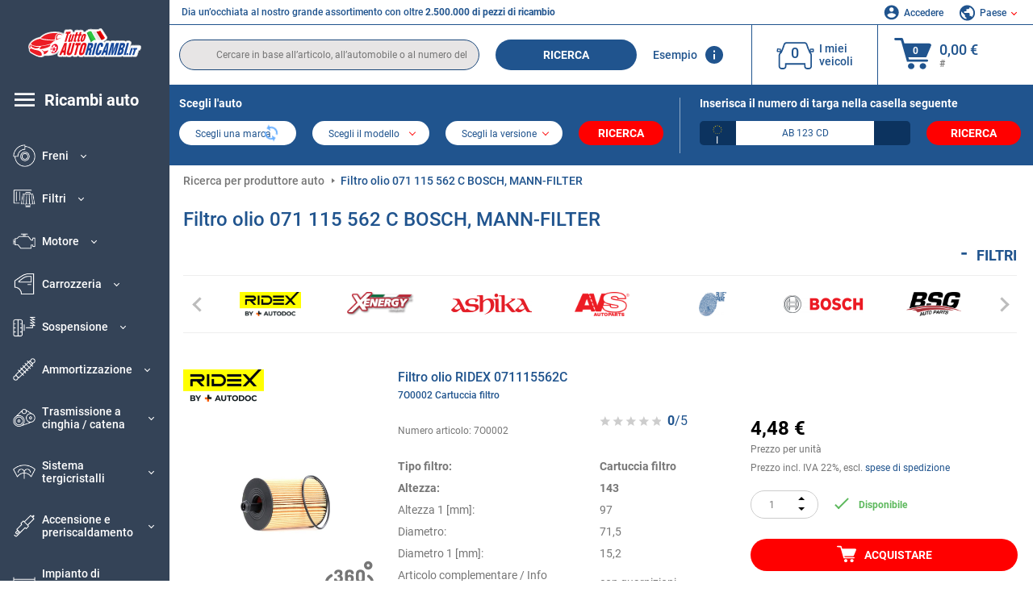

--- FILE ---
content_type: text/html; charset=UTF-8
request_url: https://www.tuttoautoricambi.it/oenumber/071115562c.html
body_size: 21338
content:
<!DOCTYPE html>
<html lang="it">
<head><script>(function(w,i,g){w[g]=w[g]||[];if(typeof w[g].push=='function')w[g].push(i)})
(window,'GTM-P8MXXBT','google_tags_first_party');</script><script>(function(w,d,s,l){w[l]=w[l]||[];(function(){w[l].push(arguments);})('set', 'developer_id.dYzg1YT', true);
		w[l].push({'gtm.start':new Date().getTime(),event:'gtm.js'});var f=d.getElementsByTagName(s)[0],
		j=d.createElement(s);j.async=true;j.src='/securegtm/';
		f.parentNode.insertBefore(j,f);
		})(window,document,'script','dataLayer');</script>
    <meta charset="utf-8">
    <meta name="viewport" content="width=device-width, initial-scale=1.0">
    <meta name="csrf-token" content="9Y1KD3NFoefpVO4RFgBhBZiQsz9YZtEq5aM2zcnz">
    <link rel="dns-prefetch" href="https://cdn.autoteiledirekt.de/">
    <link rel="dns-prefetch" href="https://scdn.autoteiledirekt.de/">
    <link rel="dns-prefetch" href="https://ajax.googleapis.com">
    <link rel="dns-prefetch" href="https://connect.facebook.net">
    <link rel="shortcut icon" type="image/x-icon" href="/favicon.ico">
    <meta name="robots" content="index, follow">
    <link rel="alternate" hreflang="de" href="https://www.autoteiledirekt.de/oenumber/071115562c.html">
    <link rel="alternate" hreflang="fr-FR" href="https://www.piecesauto.fr/oenumber/071115562c.html">
    <link rel="alternate" hreflang="en-GB" href="https://www.onlinecarparts.co.uk/oenumber/071115562c.html">
    <link rel="alternate" hreflang="es-ES" href="https://www.recambioscoche.es/oenumber/071115562c.html">
    <link rel="alternate" hreflang="it-IT" href="https://www.tuttoautoricambi.it/oenumber/071115562c.html">
    <link rel="alternate" hreflang="de-AT" href="https://www.teile-direkt.at/oenumber/071115562c.html">
    <link rel="alternate" hreflang="de-CH" href="https://www.teile-direkt.ch/oenumber/071115562c.html">
    <link rel="alternate" hreflang="pt-PT" href="https://www.pecasauto24.pt/oenumber/071115562c.html">
    <link rel="alternate" hreflang="nl" href="https://www.besteonderdelen.nl/oenumber/071115562c.html">
    <link rel="alternate" hreflang="da-DK" href="https://www.autodeleshop.dk/oenumber/071115562c.html">
    <link rel="alternate" hreflang="no-NO" href="https://www.reservedeler24.co.no/oenumber/071115562c.html">
    <link rel="alternate" hreflang="fi-FI" href="https://www.topautoosat.fi/oenumber/071115562c.html">
    <link rel="alternate" hreflang="sv-SE" href="https://www.reservdelar24.se/oenumber/071115562c.html">
    <link rel="alternate" hreflang="sk-SK" href="https://www.autodielyonline24.sk/oenumber/071115562c.html">
    <link rel="alternate" hreflang="nl-BE" href="https://www.autoonderdelen24.be/oenumber/071115562c.html">
    <link rel="alternate" hreflang="et-EE" href="https://www.autovaruosadonline.ee/oenumber/071115562c.html">
    <link rel="alternate" hreflang="lv-LV" href="https://www.rezervesdalas24.lv/oenumber/071115562c.html">
    <link rel="alternate" hreflang="fr-LU" href="https://www.piecesauto24.lu/oenumber/071115562c.html">
    <link rel="alternate" hreflang="pl-PL" href="https://www.autoczescionline24.pl/oenumber/071115562c.html">
    <link rel="alternate" hreflang="el-GR" href="https://www.antallaktikaexartimata.gr/oenumber/071115562c.html">
    <link rel="alternate" hreflang="hu-HU" href="https://www.autoalkatreszek24.hu/oenumber/071115562c.html">
        <link rel="canonical" href="https://www.tuttoautoricambi.it/oenumber/071115562c.html">
    <link rel="next" href="https://www.tuttoautoricambi.it/oenumber/071115562c.html?pg=2">
    
    <meta name="format-detection" content="telephone=no">
    <meta http-equiv="x-ua-compatible" content="ie=edge">
    <title>Filtro olio 071 115 562 C BOSCH, MANN-FILTER, VALEO | 071115562C</title>
    <meta name="description" content="Offerte limitate ⏰ online ⏩ ⏩ OEM 071115562C - Filtro olio ⬆️ Qualità originale OEM! ⬆️ Non esiti a cercare le parti per il Suo veicolo in base al numero OEM e faccia tranquillamente acquisti online ⬆️"/>
    <meta name="keywords" content=""/>

    <link href="/assets/6feb4b/css/vendor.css?id=2dd8eb5c7272ff3bb356d374396d55c3" media="screen" rel="stylesheet" type="text/css">
    <link href="/assets/6feb4b/css/app.css?id=87078ee9cd5e8a169a60b3ccd0f18498" media="screen" rel="stylesheet" type="text/css">

    
    <!-- a.1 -->

            <!-- a.2 -->
<script data-safe-params>
  window.safeParams = {};

  (function () {
    window.safeParams = {
      getUrlParams: function () {
        const currentParams = new URLSearchParams(window.location.search);
        const relevantParams = new URLSearchParams();
        const parametersList = ["siteid","source","wgu","wgexpiry","fbclid","gclid","wbraid","gbraid","braid","msclkid","utm_source","utm_medium","utm_campaign","utm_term","utm_content"];

        for (const [key, value] of currentParams) {
          if (parametersList.includes(key)) {
            relevantParams.append(key, value);
          }
        }

        return relevantParams;
      },
      getTrackingParams: function getTrackingParams (url, params) {
        if (!params.toString()) {
          return url;
        }

        const targetUrl = new URL(url, window.location.origin);
        for (const [key, value] of params) {
          if (!targetUrl.searchParams.has(key)) {
            targetUrl.searchParams.set(key, value);
          }
        }
        return targetUrl.toString();
      },
      isInternalLink: function (url) {
        try {
          const targetUrl = new URL(url, window.location.origin);
          if (targetUrl.protocol.match(/^(mailto|tel|javascript):/i)) {
            return false;
          }
          return targetUrl.origin === window.location.origin;
        } catch (e) {
          return false;
        }
      },
    };

    function initParamsManager () {
      const savedParams = window.safeParams.getUrlParams();

      if (!savedParams.toString()) {
        console.log('no params to save');
        return;
      }

      function processNewLinks (mutations) {
        mutations.forEach(mutation => {
          mutation.addedNodes.forEach(node => {
            if (node.nodeType === Node.ELEMENT_NODE) {
              node.querySelectorAll('a, [data-link]').forEach(element => {
                const url = element.tagName === 'A' ? element.href : element.dataset.link;

                if (window.safeParams.isInternalLink(url)) {
                  const processedUrl = window.safeParams.getTrackingParams(url, savedParams);

                  if (element.tagName === 'A') {
                    element.href = processedUrl;
                  } else {
                    element.dataset.link = processedUrl;
                  }
                }
              });
            }
          });
        });
      }

      const observer = new MutationObserver(processNewLinks);
      observer.observe(document.body, {
        childList: true,
        subtree: true,
      });

      document.querySelectorAll('a, [data-link]').forEach(element => {
        const url = element.tagName === 'A' ? element.href : element.dataset.link;

        if (window.safeParams.isInternalLink(url)) {
          const processedUrl = window.safeParams.getTrackingParams(url, savedParams);

          if (element.tagName === 'A') {
            element.href = processedUrl;
          } else {
            element.dataset.link = processedUrl;
          }
        }
      });
    }

    document.addEventListener('setTermsCookiesChoose', function (e) {
      if (e.detail?.allAnalyticsCookies !== 'denied' || e.detail?.allMarketingCookies !== 'denied') {
        initParamsManager();
      }
    });
  })();
</script>

</head>
<body>
<!-- a.3 -->
<div style="display:none" data-session-start></div>

<!-- Google Tag Manager (noscript) -->
<noscript>
    <iframe src="https://www.googletagmanager.com/ns.html?id=GTM-P8MXXBT"
            height="0" width="0" style="display:none;visibility:hidden"></iframe>
</noscript>
<!-- End Google Tag Manager (noscript) -->
<div id="app"             data-user-id="" data-cart-id="" data-ubi="bskidUWcJwPFunI7mGcQapnVXjbEkSmz3BphBEYlNJS8p" data-cart-count="" data-maker-id="" data-model-id="" data-car-id="" data-404-page="" data-route-name="" data-ab-test-type data-ab-test-group data-ab-test-keys data-ab-test-values
    >
    <div class="container-fluid">
        <div class="row">
                            <div class="d-lg-block col-xl-2 order-1" data-main-menu-wraper>
    <div class="main-menu" data-main-menu>
        <a class="main-menu__close" href="#">
            <svg class="base-svg " role="img">
                <use xlink:href="/assets/6feb4b/svg/icon-sprite-bw.svg#sprite-close-popup-bw-"></use>
            </svg>
        </a>
        <div class="main-menu__box">
            <div class="main-menu__logo">
                <a href="https://www.tuttoautoricambi.it/">
                    <img src="/assets/6feb4b/images/svg/logo/logo_it.svg" alt="Tuttoautoricambi.it" title="tuttoautoricambi.it ricambi auto">
                </a>
            </div>
            <div class="main-menu__mobile-head">
            <div class="main-menu__mobile-login">
            <svg class="base-svg " role="img">
                <use xlink:href="/assets/6feb4b/svg/icon-sprite-color.svg#sprite-login-color-"></use>
            </svg>
            <span class="main-menu__mobile-head-link login js-mobile-login" data-login-show>
                Accedere            </span>
            <span class="main-menu__mobile-head-link registration js-mobile-reg" data-register>
                Cliente nuovo?            </span>
        </div>
        <div class="main-menu__mobile-garage">
        <svg class="base-svg " role="img">
            <use xlink:href="/assets/6feb4b/svg/icon-sprite-color.svg#sprite-garage-color-"></use>
        </svg>
        <a class="main-menu__mobile-head-link" data-show-menu-garage href="#">I miei veicoli</a>
    </div>
    <div class="main-menu__mobile-lang">
        <svg class="base-svg " role="img">
            <use xlink:href="/assets/6feb4b/svg/icon-sprite-color.svg#sprite-lang-color-"></use>
        </svg>
        <span data-show-menu-lang class="main-menu__mobile-head-link js-mobile-lang">Paese</span>
    </div>
</div>
<div class="popup popup--lang" data-popup data-menu-lang>
    <div class="popup__head">
        <div class="popup__head-back" data-popup-close>Indietro</div>
        <div class="popup__head-title">Paese</div>
    </div>
    <div class="popup__content" data-content></div>
</div>

<div class="popup popup--account" data-popup data-menu-garage>
    <div class="popup__head">
        <div class="popup__head-back" data-popup-close>Indietro</div>
        <div class="popup__head-title">I miei veicoli</div>
    </div>
    <div class="popup__content" data-content data-garage-tooltip-container></div>
</div>
            <nav>
                <ul class="main-menu__navigation" data-catalog-type="2">
        <li class="main-menu__nav-title main-menu__nav-title--tablet" data-show-full-tablet-menu>
        <span class="main-menu__nav-title-link">
            <svg class="base-svg " role="img">
                <use xlink:href="/assets/6feb4b/svg/icon-sprite-color.svg#sprite-burger-icon-color-"></use>
            </svg>
        </span>
    </li>
    <li class="main-menu__nav-title" data-top-sidebar-link="">
        <a href="https://www.tuttoautoricambi.it/pezzidiricambio.html" class="main-menu__nav-title-link">
            <svg class="base-svg " role="img">
                <use xlink:href="/assets/6feb4b/svg/icon-sprite-color.svg#sprite-burger-icon-color-"></use>
            </svg>
            <span>Ricambi auto</span>
        </a>    </li>
                    <li>
            <div class="main-menu__cat main-menu__cat--catalog" data-show-full-tablet-menu>
                <span class="main-menu__cat-parent"
                      data-menu-cat-parent="2"
                      data-car-id="0">
                    <div class="icon">
                        <img class="lazyload"
                             src="https://scdn.autoteiledirekt.de/catalog/categories/sidebar/2.png"
                             data-srcset="https://scdn.autoteiledirekt.de/catalog/categories/sidebar/2.png"
                             srcset="https://www.tuttoautoricambi.it/lazyload.php?width=28&amp;height=28"
                             alt="Freni"/>
                    </div>
                    <span class="text">Freni</span>
                </span>
                            </div>
        </li>
                            <li>
            <div class="main-menu__cat main-menu__cat--catalog" data-show-full-tablet-menu>
                <span class="main-menu__cat-parent"
                      data-menu-cat-parent="9"
                      data-car-id="0">
                    <div class="icon">
                        <img class="lazyload"
                             src="https://scdn.autoteiledirekt.de/catalog/categories/sidebar/9.png"
                             data-srcset="https://scdn.autoteiledirekt.de/catalog/categories/sidebar/9.png"
                             srcset="https://www.tuttoautoricambi.it/lazyload.php?width=28&amp;height=28"
                             alt="Filtri"/>
                    </div>
                    <span class="text">Filtri</span>
                </span>
                            </div>
        </li>
                            <li>
            <div class="main-menu__cat main-menu__cat--catalog" data-show-full-tablet-menu>
                <span class="main-menu__cat-parent"
                      data-menu-cat-parent="1"
                      data-car-id="0">
                    <div class="icon">
                        <img class="lazyload"
                             src="https://scdn.autoteiledirekt.de/catalog/categories/sidebar/1.png"
                             data-srcset="https://scdn.autoteiledirekt.de/catalog/categories/sidebar/1.png"
                             srcset="https://www.tuttoautoricambi.it/lazyload.php?width=28&amp;height=28"
                             alt="Motore"/>
                    </div>
                    <span class="text">Motore</span>
                </span>
                            </div>
        </li>
                            <li>
            <div class="main-menu__cat main-menu__cat--catalog" data-show-full-tablet-menu>
                <span class="main-menu__cat-parent"
                      data-menu-cat-parent="3"
                      data-car-id="0">
                    <div class="icon">
                        <img class="lazyload"
                             src="https://scdn.autoteiledirekt.de/catalog/categories/sidebar/3.png"
                             data-srcset="https://scdn.autoteiledirekt.de/catalog/categories/sidebar/3.png"
                             srcset="https://www.tuttoautoricambi.it/lazyload.php?width=28&amp;height=28"
                             alt="Carrozzeria"/>
                    </div>
                    <span class="text">Carrozzeria</span>
                </span>
                            </div>
        </li>
                            <li>
            <div class="main-menu__cat main-menu__cat--catalog" data-show-full-tablet-menu>
                <span class="main-menu__cat-parent"
                      data-menu-cat-parent="10"
                      data-car-id="0">
                    <div class="icon">
                        <img class="lazyload"
                             src="https://scdn.autoteiledirekt.de/catalog/categories/sidebar/10.png"
                             data-srcset="https://scdn.autoteiledirekt.de/catalog/categories/sidebar/10.png"
                             srcset="https://www.tuttoautoricambi.it/lazyload.php?width=28&amp;height=28"
                             alt="Sospensione"/>
                    </div>
                    <span class="text">Sospensione</span>
                </span>
                            </div>
        </li>
                            <li>
            <div class="main-menu__cat main-menu__cat--catalog" data-show-full-tablet-menu>
                <span class="main-menu__cat-parent"
                      data-menu-cat-parent="74"
                      data-car-id="0">
                    <div class="icon">
                        <img class="lazyload"
                             src="https://scdn.autoteiledirekt.de/catalog/categories/sidebar/74.png"
                             data-srcset="https://scdn.autoteiledirekt.de/catalog/categories/sidebar/74.png"
                             srcset="https://www.tuttoautoricambi.it/lazyload.php?width=28&amp;height=28"
                             alt="Ammortizzazione"/>
                    </div>
                    <span class="text">Ammortizzazione</span>
                </span>
                            </div>
        </li>
                            <li>
            <div class="main-menu__cat main-menu__cat--catalog" data-show-full-tablet-menu>
                <span class="main-menu__cat-parent"
                      data-menu-cat-parent="77"
                      data-car-id="0">
                    <div class="icon">
                        <img class="lazyload"
                             src="https://scdn.autoteiledirekt.de/catalog/categories/sidebar/77.png"
                             data-srcset="https://scdn.autoteiledirekt.de/catalog/categories/sidebar/77.png"
                             srcset="https://www.tuttoautoricambi.it/lazyload.php?width=28&amp;height=28"
                             alt="Trasmissione a cinghia / catena"/>
                    </div>
                    <span class="text">Trasmissione a cinghia / catena</span>
                </span>
                            </div>
        </li>
                            <li>
            <div class="main-menu__cat main-menu__cat--catalog" data-show-full-tablet-menu>
                <span class="main-menu__cat-parent"
                      data-menu-cat-parent="8"
                      data-car-id="0">
                    <div class="icon">
                        <img class="lazyload"
                             src="https://scdn.autoteiledirekt.de/catalog/categories/sidebar/8.png"
                             data-srcset="https://scdn.autoteiledirekt.de/catalog/categories/sidebar/8.png"
                             srcset="https://www.tuttoautoricambi.it/lazyload.php?width=28&amp;height=28"
                             alt="Sistema tergicristalli"/>
                    </div>
                    <span class="text">Sistema tergicristalli</span>
                </span>
                            </div>
        </li>
                            <li>
            <div class="main-menu__cat main-menu__cat--catalog" data-show-full-tablet-menu>
                <span class="main-menu__cat-parent"
                      data-menu-cat-parent="7"
                      data-car-id="0">
                    <div class="icon">
                        <img class="lazyload"
                             src="https://scdn.autoteiledirekt.de/catalog/categories/sidebar/7.png"
                             data-srcset="https://scdn.autoteiledirekt.de/catalog/categories/sidebar/7.png"
                             srcset="https://www.tuttoautoricambi.it/lazyload.php?width=28&amp;height=28"
                             alt="Accensione e preriscaldamento"/>
                    </div>
                    <span class="text">Accensione e preriscaldamento</span>
                </span>
                            </div>
        </li>
                            <li>
            <div class="main-menu__cat main-menu__cat--catalog" data-show-full-tablet-menu>
                <span class="main-menu__cat-parent"
                      data-menu-cat-parent="401"
                      data-car-id="0">
                    <div class="icon">
                        <img class="lazyload"
                             src="https://scdn.autoteiledirekt.de/catalog/categories/sidebar/401.png"
                             data-srcset="https://scdn.autoteiledirekt.de/catalog/categories/sidebar/401.png"
                             srcset="https://www.tuttoautoricambi.it/lazyload.php?width=28&amp;height=28"
                             alt="Impianto di raffreddamento motore"/>
                    </div>
                    <span class="text">Impianto di raffreddamento motore</span>
                </span>
                            </div>
        </li>
                            <li>
            <div class="main-menu__cat main-menu__cat--catalog" data-show-full-tablet-menu>
                <span class="main-menu__cat-parent"
                      data-menu-cat-parent="4"
                      data-car-id="0">
                    <div class="icon">
                        <img class="lazyload"
                             src="https://scdn.autoteiledirekt.de/catalog/categories/sidebar/4.png"
                             data-srcset="https://scdn.autoteiledirekt.de/catalog/categories/sidebar/4.png"
                             srcset="https://www.tuttoautoricambi.it/lazyload.php?width=28&amp;height=28"
                             alt="Sistema di scarico"/>
                    </div>
                    <span class="text">Sistema di scarico</span>
                </span>
                            </div>
        </li>
                            <li>
            <div class="main-menu__cat main-menu__cat--catalog" data-show-full-tablet-menu>
                <span class="main-menu__cat-parent"
                      data-menu-cat-parent="11"
                      data-car-id="0">
                    <div class="icon">
                        <img class="lazyload"
                             src="https://scdn.autoteiledirekt.de/catalog/categories/sidebar/11.png"
                             data-srcset="https://scdn.autoteiledirekt.de/catalog/categories/sidebar/11.png"
                             srcset="https://www.tuttoautoricambi.it/lazyload.php?width=28&amp;height=28"
                             alt="Sterzo"/>
                    </div>
                    <span class="text">Sterzo</span>
                </span>
                            </div>
        </li>
                            <li>
            <div class="main-menu__cat main-menu__cat--catalog" data-show-full-tablet-menu>
                <span class="main-menu__cat-parent"
                      data-menu-cat-parent="75"
                      data-car-id="0">
                    <div class="icon">
                        <img class="lazyload"
                             src="https://scdn.autoteiledirekt.de/catalog/categories/sidebar/75.png"
                             data-srcset="https://scdn.autoteiledirekt.de/catalog/categories/sidebar/75.png"
                             srcset="https://www.tuttoautoricambi.it/lazyload.php?width=28&amp;height=28"
                             alt="Interni"/>
                    </div>
                    <span class="text">Interni</span>
                </span>
                            </div>
        </li>
                            <li>
            <div class="main-menu__cat main-menu__cat--catalog" data-show-full-tablet-menu>
                <span class="main-menu__cat-parent"
                      data-menu-cat-parent="402"
                      data-car-id="0">
                    <div class="icon">
                        <img class="lazyload"
                             src="https://scdn.autoteiledirekt.de/catalog/categories/sidebar/402.png"
                             data-srcset="https://scdn.autoteiledirekt.de/catalog/categories/sidebar/402.png"
                             srcset="https://www.tuttoautoricambi.it/lazyload.php?width=28&amp;height=28"
                             alt="Trasmissione"/>
                    </div>
                    <span class="text">Trasmissione</span>
                </span>
                            </div>
        </li>
                            <li>
            <div class="main-menu__cat main-menu__cat--catalog" data-show-full-tablet-menu>
                <span class="main-menu__cat-parent"
                      data-menu-cat-parent="58"
                      data-car-id="0">
                    <div class="icon">
                        <img class="lazyload"
                             src="https://scdn.autoteiledirekt.de/catalog/categories/sidebar/58.png"
                             data-srcset="https://scdn.autoteiledirekt.de/catalog/categories/sidebar/58.png"
                             srcset="https://www.tuttoautoricambi.it/lazyload.php?width=28&amp;height=28"
                             alt="Frizione"/>
                    </div>
                    <span class="text">Frizione</span>
                </span>
                            </div>
        </li>
                            <li>
            <div class="main-menu__cat main-menu__cat--catalog" data-show-full-tablet-menu>
                <span class="main-menu__cat-parent"
                      data-menu-cat-parent="403"
                      data-car-id="0">
                    <div class="icon">
                        <img class="lazyload"
                             src="https://scdn.autoteiledirekt.de/catalog/categories/sidebar/403.png"
                             data-srcset="https://scdn.autoteiledirekt.de/catalog/categories/sidebar/403.png"
                             srcset="https://www.tuttoautoricambi.it/lazyload.php?width=28&amp;height=28"
                             alt="Sensori"/>
                    </div>
                    <span class="text">Sensori</span>
                </span>
                            </div>
        </li>
                            <li>
            <div class="main-menu__cat main-menu__cat--catalog" data-show-full-tablet-menu>
                <span class="main-menu__cat-parent"
                      data-menu-cat-parent="404"
                      data-car-id="0">
                    <div class="icon">
                        <img class="lazyload"
                             src="https://scdn.autoteiledirekt.de/catalog/categories/sidebar/404.png"
                             data-srcset="https://scdn.autoteiledirekt.de/catalog/categories/sidebar/404.png"
                             srcset="https://www.tuttoautoricambi.it/lazyload.php?width=28&amp;height=28"
                             alt="Guarnizioni e anelli di tenuta"/>
                    </div>
                    <span class="text">Guarnizioni e anelli di tenuta</span>
                </span>
                            </div>
        </li>
                            <li>
            <div class="main-menu__cat main-menu__cat--catalog" data-show-full-tablet-menu>
                <span class="main-menu__cat-parent"
                      data-menu-cat-parent="76"
                      data-car-id="0">
                    <div class="icon">
                        <img class="lazyload"
                             src="https://scdn.autoteiledirekt.de/catalog/categories/sidebar/76.png"
                             data-srcset="https://scdn.autoteiledirekt.de/catalog/categories/sidebar/76.png"
                             srcset="https://www.tuttoautoricambi.it/lazyload.php?width=28&amp;height=28"
                             alt="Sistema di alimentazione"/>
                    </div>
                    <span class="text">Sistema di alimentazione</span>
                </span>
                            </div>
        </li>
                            <li>
            <div class="main-menu__cat main-menu__cat--catalog" data-show-full-tablet-menu>
                <span class="main-menu__cat-parent"
                      data-menu-cat-parent="405"
                      data-car-id="0">
                    <div class="icon">
                        <img class="lazyload"
                             src="https://scdn.autoteiledirekt.de/catalog/categories/sidebar/405.png"
                             data-srcset="https://scdn.autoteiledirekt.de/catalog/categories/sidebar/405.png"
                             srcset="https://www.tuttoautoricambi.it/lazyload.php?width=28&amp;height=28"
                             alt="Cambio"/>
                    </div>
                    <span class="text">Cambio</span>
                </span>
                            </div>
        </li>
                            <li>
            <div class="main-menu__cat main-menu__cat--catalog" data-show-full-tablet-menu>
                <span class="main-menu__cat-parent"
                      data-menu-cat-parent="6"
                      data-car-id="0">
                    <div class="icon">
                        <img class="lazyload"
                             src="https://scdn.autoteiledirekt.de/catalog/categories/sidebar/6.png"
                             data-srcset="https://scdn.autoteiledirekt.de/catalog/categories/sidebar/6.png"
                             srcset="https://www.tuttoautoricambi.it/lazyload.php?width=28&amp;height=28"
                             alt="Elettricità"/>
                    </div>
                    <span class="text">Elettricità</span>
                </span>
                            </div>
        </li>
                            <li>
            <div class="main-menu__cat main-menu__cat--catalog" data-show-full-tablet-menu>
                <span class="main-menu__cat-parent"
                      data-menu-cat-parent="78"
                      data-car-id="0">
                    <div class="icon">
                        <img class="lazyload"
                             src="https://scdn.autoteiledirekt.de/catalog/categories/sidebar/78.png"
                             data-srcset="https://scdn.autoteiledirekt.de/catalog/categories/sidebar/78.png"
                             srcset="https://www.tuttoautoricambi.it/lazyload.php?width=28&amp;height=28"
                             alt="Tubi / condotti"/>
                    </div>
                    <span class="text">Tubi / condotti</span>
                </span>
                            </div>
        </li>
                            <li>
            <div class="main-menu__cat main-menu__cat--catalog" data-show-full-tablet-menu>
                <span class="main-menu__cat-parent"
                      data-menu-cat-parent="67"
                      data-car-id="0">
                    <div class="icon">
                        <img class="lazyload"
                             src="https://scdn.autoteiledirekt.de/catalog/categories/sidebar/67.png"
                             data-srcset="https://scdn.autoteiledirekt.de/catalog/categories/sidebar/67.png"
                             srcset="https://www.tuttoautoricambi.it/lazyload.php?width=28&amp;height=28"
                             alt="Climatizzatore"/>
                    </div>
                    <span class="text">Climatizzatore</span>
                </span>
                            </div>
        </li>
                            <li>
            <div class="main-menu__cat main-menu__cat--catalog" data-show-full-tablet-menu>
                <span class="main-menu__cat-parent"
                      data-menu-cat-parent="5"
                      data-car-id="0">
                    <div class="icon">
                        <img class="lazyload"
                             src="https://scdn.autoteiledirekt.de/catalog/categories/sidebar/5.png"
                             data-srcset="https://scdn.autoteiledirekt.de/catalog/categories/sidebar/5.png"
                             srcset="https://www.tuttoautoricambi.it/lazyload.php?width=28&amp;height=28"
                             alt="Riscaldamento e ventilazione"/>
                    </div>
                    <span class="text">Riscaldamento e ventilazione</span>
                </span>
                            </div>
        </li>
                            <li>
            <div class="main-menu__cat main-menu__cat--catalog" data-show-full-tablet-menu>
                <span class="main-menu__cat-parent"
                      data-menu-cat-parent="407"
                      data-car-id="0">
                    <div class="icon">
                        <img class="lazyload"
                             src="https://scdn.autoteiledirekt.de/catalog/categories/sidebar/407.png"
                             data-srcset="https://scdn.autoteiledirekt.de/catalog/categories/sidebar/407.png"
                             srcset="https://www.tuttoautoricambi.it/lazyload.php?width=28&amp;height=28"
                             alt="Pulegge cinghie / ingranaggi"/>
                    </div>
                    <span class="text">Pulegge cinghie / ingranaggi</span>
                </span>
                            </div>
        </li>
                            <li>
            <div class="main-menu__cat main-menu__cat--catalog" data-show-full-tablet-menu>
                <span class="main-menu__cat-parent"
                      data-menu-cat-parent="408"
                      data-car-id="0">
                    <div class="icon">
                        <img class="lazyload"
                             src="https://scdn.autoteiledirekt.de/catalog/categories/sidebar/408.png"
                             data-srcset="https://scdn.autoteiledirekt.de/catalog/categories/sidebar/408.png"
                             srcset="https://www.tuttoautoricambi.it/lazyload.php?width=28&amp;height=28"
                             alt="Lampadine"/>
                    </div>
                    <span class="text">Lampadine</span>
                </span>
                            </div>
        </li>
                            <li>
            <div class="main-menu__cat main-menu__cat--catalog" data-show-full-tablet-menu>
                <span class="main-menu__cat-parent"
                      data-menu-cat-parent="406"
                      data-car-id="0">
                    <div class="icon">
                        <img class="lazyload"
                             src="https://scdn.autoteiledirekt.de/catalog/categories/sidebar/406.png"
                             data-srcset="https://scdn.autoteiledirekt.de/catalog/categories/sidebar/406.png"
                             srcset="https://www.tuttoautoricambi.it/lazyload.php?width=28&amp;height=28"
                             alt="Relè"/>
                    </div>
                    <span class="text">Relè</span>
                </span>
                            </div>
        </li>
                            <li>
            <div class="main-menu__cat main-menu__cat--catalog" data-show-full-tablet-menu>
                <span class="main-menu__cat-parent"
                      data-menu-cat-parent="530"
                      data-car-id="0">
                    <div class="icon">
                        <img class="lazyload"
                             src="https://scdn.autoteiledirekt.de/catalog/categories/sidebar/530.png"
                             data-srcset="https://scdn.autoteiledirekt.de/catalog/categories/sidebar/530.png"
                             srcset="https://www.tuttoautoricambi.it/lazyload.php?width=28&amp;height=28"
                             alt="Tuning"/>
                    </div>
                    <span class="text">Tuning</span>
                </span>
                            </div>
        </li>
                            <li>
            <div class="main-menu__cat main-menu__cat--catalog" data-show-full-tablet-menu>
                <span class="main-menu__cat-parent"
                      data-menu-cat-parent="537"
                      data-car-id="0">
                    <div class="icon">
                        <img class="lazyload"
                             src="https://scdn.autoteiledirekt.de/catalog/categories/sidebar/537.png"
                             data-srcset="https://scdn.autoteiledirekt.de/catalog/categories/sidebar/537.png"
                             srcset="https://www.tuttoautoricambi.it/lazyload.php?width=28&amp;height=28"
                             alt="Porte"/>
                    </div>
                    <span class="text">Porte</span>
                </span>
                            </div>
        </li>
                            <li>
            <div class="main-menu__cat main-menu__cat--catalog" data-show-full-tablet-menu>
                <span class="main-menu__cat-parent"
                      data-menu-cat-parent="724"
                      data-car-id="0">
                    <div class="icon">
                        <img class="lazyload"
                             src="https://scdn.autoteiledirekt.de/catalog/categories/sidebar/724.png"
                             data-srcset="https://scdn.autoteiledirekt.de/catalog/categories/sidebar/724.png"
                             srcset="https://www.tuttoautoricambi.it/lazyload.php?width=28&amp;height=28"
                             alt="Kit riparazione"/>
                    </div>
                    <span class="text">Kit riparazione</span>
                </span>
                            </div>
        </li>
            </ul>
                <ul class="main-menu__navigation mt-4">
            <li>
            <a href="https://www.tuttoautoricambi.it/pezzi-di-ricambio/olio-motore.html"                    class="main-menu__cat link" data-id="269">
                <div class="icon" data-show-full-tablet-menu>
                    <img class="lazyload"
                         src="/assets/6feb4b/images/svg/directions/269.png"
                         data-srcset="/assets/6feb4b/images/svg/directions/269.png"
                         srcset="https://www.tuttoautoricambi.it/lazyload.php?width=28&amp;height=28"
                         alt="">
                </div>
                <span class="text">Olio Motore</span>
            </a>        </li>
            <li>
            <a href="https://www.tuttoautoricambi.it/pezzi-di-ricambio/batterie.html"                    class="main-menu__cat link" data-id="250">
                <div class="icon" data-show-full-tablet-menu>
                    <img class="lazyload"
                         src="/assets/6feb4b/images/svg/directions/250.png"
                         data-srcset="/assets/6feb4b/images/svg/directions/250.png"
                         srcset="https://www.tuttoautoricambi.it/lazyload.php?width=28&amp;height=28"
                         alt="Batteria">
                </div>
                <span class="text">Batteria Auto</span>
            </a>        </li>
            <li>
            <a href="https://www.tuttoautoricambi.it/accessori-auto.html"                    class="main-menu__cat link" data-id="33000">
                <div class="icon" data-show-full-tablet-menu>
                    <img class="lazyload"
                         src="/assets/6feb4b/images/svg/directions/33000.png"
                         data-srcset="/assets/6feb4b/images/svg/directions/33000.png"
                         srcset="https://www.tuttoautoricambi.it/lazyload.php?width=28&amp;height=28"
                         alt="">
                </div>
                <span class="text">Accessori per auto</span>
            </a>        </li>
            <li>
            <a href="https://www.tuttoautoricambi.it/cura-auto.html"                    class="main-menu__cat link" data-id="30000">
                <div class="icon" data-show-full-tablet-menu>
                    <img class="lazyload"
                         src="/assets/6feb4b/images/svg/directions/30000.png"
                         data-srcset="/assets/6feb4b/images/svg/directions/30000.png"
                         srcset="https://www.tuttoautoricambi.it/lazyload.php?width=28&amp;height=28"
                         alt="">
                </div>
                <span class="text">Cura dell'auto</span>
            </a>        </li>
            <li>
            <a href="https://www.tuttoautoricambi.it/attrezzi.html"                    class="main-menu__cat link" data-id="36000">
                <div class="icon" data-show-full-tablet-menu>
                    <img class="lazyload"
                         src="/assets/6feb4b/images/svg/directions/36000.png"
                         data-srcset="/assets/6feb4b/images/svg/directions/36000.png"
                         srcset="https://www.tuttoautoricambi.it/lazyload.php?width=28&amp;height=28"
                         alt="">
                </div>
                <span class="text">Attrezzi</span>
            </a>        </li>
            <li>
            <a href="https://www.tuttoautoricambi.it/pneumatici/gomme-auto.html"                    class="main-menu__cat link" data-id="23208">
                <div class="icon" data-show-full-tablet-menu>
                    <img class="lazyload"
                         src="/assets/6feb4b/images/svg/directions/23208.png"
                         data-srcset="/assets/6feb4b/images/svg/directions/23208.png"
                         srcset="https://www.tuttoautoricambi.it/lazyload.php?width=28&amp;height=28"
                         alt="">
                </div>
                <span class="text">Pneumatici</span>
            </a>        </li>
            <li>
            <a href="https://www.tuttoautoricambi.it/marca-automobilistica.html"                    class="main-menu__cat link" data-id="makers">
                <div class="icon" data-show-full-tablet-menu>
                    <img class="lazyload"
                         src="/assets/6feb4b/images/svg/menu-icons/menu-icon19-color.svg"
                         data-srcset="/assets/6feb4b/images/svg/menu-icons/menu-icon19-color.svg"
                         srcset="https://www.tuttoautoricambi.it/lazyload.php?width=28&amp;height=28"
                         alt="">
                </div>
                <span class="text">Brand auto</span>
            </a>        </li>
            <li>
            <a href="https://www.tuttoautoricambi.it/produttore.html"                    class="main-menu__cat link" data-id="brands">
                <div class="icon" data-show-full-tablet-menu>
                    <img class="lazyload"
                         src="/assets/6feb4b/images/svg/menu-icons/menu-icon20-color.svg"
                         data-srcset="/assets/6feb4b/images/svg/menu-icons/menu-icon20-color.svg"
                         srcset="https://www.tuttoautoricambi.it/lazyload.php?width=28&amp;height=28"
                         alt="">
                </div>
                <span class="text">Produttore</span>
            </a>        </li>
    </ul>
            </nav>

            <ul class="main-menu__links mt-4">
    <li>
        <div class="main-menu__cat main-menu__cat--links" data-show-full-tablet-menu>
            <div class="main-menu__cat-parent" data-menu-cat-links>
                <div class="icon"><img src="/assets/6feb4b/images/html/menu-icon-union@2x.png"></div>
                <span class="text">Parti di ricambio per la Sua auto</span>
            </div>
            <div class="main-menu__drop-cat" style="display: none">
                <div class="main-menu__drop-head">
                    <span class="back" data-mobile-menu-back data-text="Parti di ricambio per la Sua auto"></span>
                </div>
                <ul>
                    <li>
                        <a href="https://www.tuttoautoricambi.it/makers-top-parts.html" class="main-menu__drop-link">
                            <span>Trovi il pezzo di ricambio migliore per la Sua auto</span>
                        </a>
                    </li>
                    <li>
                        <a href="https://www.tuttoautoricambi.it/makers-top-models.html" class="main-menu__drop-link">
                            <span>Selezione di parti di ricambio per le auto più diffuse</span>
                        </a>
                    </li>
                </ul>
            </div>
        </div>
    </li>
</ul>

            <ul class="main-menu__links d-block d-md-none">
    <li>
        <div class="main-menu__cat main-menu__cat--links" data-menu-stat-links>
            <div class="main-menu__cat-parent">
                <div class="icon">
                    <img src="/assets/6feb4b/images/html/menu-icon-info@2x.png" alt="">
                </div>
                <span class="text">Informazioni</span>
            </div>
            <div class="main-menu__drop-cat">
                <div class="main-menu__drop-head">
                </div>
            </div>
        </div>
    </li>
</ul>

            <div class="main-menu__payments mt-3">
                <ul>
    <li><img class="lazyload"
             src="/assets/6feb4b/images/svg/transparent/delivery/DHL_white.svg"
             data-srcset="/assets/6feb4b/images/svg/transparent/delivery/DHL_white.svg"
             srcset="https://www.tuttoautoricambi.it/lazyload.php?width=28&amp;height=28"
             alt="Consegna con DHL: Filtro olio motore 071115562C"></li>
    <li><img class="lazyload"
             src="/assets/6feb4b/images/svg/transparent/delivery/GLS_white.svg"
             data-srcset="/assets/6feb4b/images/svg/transparent/delivery/GLS_white.svg"
             srcset="https://www.tuttoautoricambi.it/lazyload.php?width=28&amp;height=28"
             alt="Consegna con GLS: Filtri olio 071115562C"></li>
            <li><img class="preview lazyload"
                 src="/assets/common/images/svg/payments-white/secure.svg"
                 data-srcset="/assets/common/images/svg/payments-white/secure.svg"
                 srcset="https://www.tuttoautoricambi.it/lazyload.php?width=28&amp;height=28"
                 alt="COMODO – protezione affidabile dei dati durante lo shopping: Filtro olio 071 115 562 C">
        </li>
            <li><img class="preview lazyload"
                 src="/assets/common/images/svg/payments-white/paypal.svg"
                 data-srcset="/assets/common/images/svg/payments-white/paypal.svg"
                 srcset="https://www.tuttoautoricambi.it/lazyload.php?width=28&amp;height=28"
                 alt="Pagamento con PayPal: Filtro dell'olio 071 115 562C">
        </li>
            <li><img class="preview lazyload"
                 src="/assets/common/images/svg/payments-white/visa-color.svg"
                 data-srcset="/assets/common/images/svg/payments-white/visa-color.svg"
                 srcset="https://www.tuttoautoricambi.it/lazyload.php?width=28&amp;height=28"
                 alt="Pagamento con Visa: Filtro olio 071-115-562C">
        </li>
            <li><img class="preview lazyload"
                 src="/assets/common/images/svg/payments-white/mastercard-color.svg"
                 data-srcset="/assets/common/images/svg/payments-white/mastercard-color.svg"
                 srcset="https://www.tuttoautoricambi.it/lazyload.php?width=28&amp;height=28"
                 alt="Pagamento con Mastercard: Filtro olio motore 071115562 C">
        </li>
            <li><img class="preview lazyload"
                 src="/assets/common/images/svg/payments-white/postepay.svg"
                 data-srcset="/assets/common/images/svg/payments-white/postepay.svg"
                 srcset="https://www.tuttoautoricambi.it/lazyload.php?width=28&amp;height=28"
                 alt="Pagamento con PostePay: Filtri olio 071 115 562 C">
        </li>
            <li><img class="preview lazyload"
                 src="/assets/common/images/svg/payments-white/it/hypovereinsbank.svg"
                 data-srcset="/assets/common/images/svg/payments-white/it/hypovereinsbank.svg"
                 srcset="https://www.tuttoautoricambi.it/lazyload.php?width=28&amp;height=28"
                 alt="Pagamento con Bonifico Bancario: AUDI, SEAT, SKODA, VW, VAG, MITSUBISHI, CUPRA, PORSCHE, VW (FAW), BEDFORD, FORD, EICHER 071 115 562C">
        </li>
            <li><img class="preview lazyload"
                 src="/assets/common/images/svg/payments-white/it/cartasi.svg"
                 data-srcset="/assets/common/images/svg/payments-white/it/cartasi.svg"
                 srcset="https://www.tuttoautoricambi.it/lazyload.php?width=28&amp;height=28"
                 alt="Pagamento con CartaSi: AUDI, FORD, SEAT, MITSUBISHI, SKODA, PORSCHE, CUPRA, BEDFORD 071-115-562C">
        </li>
    </ul>
            </div>
            <div class="main-menu__partner mt-1">
                <span data-link="https://www.tecalliance.net/de/copyright-note/" data-target="_blank">
                    <svg class="base-svg " role="img">
                        <use xlink:href="/assets/6feb4b/svg/icon-sprite-bw.svg#sprite-tec-alliance-bw-"></use>
                    </svg>
                </span>
            </div>
        </div>
    </div>

</div>
                        <div class="col col-md-12 col-xl-10 pl-0 order-2 content-page">
                <div data-covid-block></div>
                                <header><div class="headline">
    <div class="row">
        <div class="col-md-6"><span class="headline__slogan">Dia un’occhiata al nostro grande assortimento con oltre <b>2.500.000 di pezzi di ricambio</b></span></div>
        <div class="col-md-6 ml-auto d-flex justify-content-end">
            <div class="headline__auth">
            <div class="headline__login js-login-popup">
            <svg class="base-svg " role="img">
                <use xlink:href="/assets/6feb4b/svg/icon-sprite-color.svg#sprite-login-color-"></use>
            </svg>
            <span>Accedere</span>
        </div>
    </div>

            <div class="headline__lang" data-tooltip-hover data-header-lang data-button-project-present>
    <svg class="base-svg " role="img">
        <use xlink:href="/assets/6feb4b/svg/icon-sprite-color.svg#sprite-lang-color-"></use>
    </svg>
    <span>Paese</span>

    <div class="language-tooltip" data-excluded-page="">

    
</div>
</div>
        </div>
    </div>
</div>
<div class="header-middle" data-header-content>
    <div class="row">
        <div class="col-1 d-md-none header-mobile__burger" data-burger-mobile>
            <svg class="base-svg " role="img">
                <use xlink:href="/assets/6feb4b/svg/icon-sprite-bw.svg#sprite-burger-icon-bw-"></use>
            </svg>
        </div>
        <div class="header-mobile__logo-col">
            <a class="header-mobile__logo" href="https://www.tuttoautoricambi.it/">
                <img src="/assets/6feb4b/images/svg/logo/logo_it.svg" alt="Tuttoautoricambi.it">
            </a>
        </div>
        <div class="col-md-8 header-middle__search-wrap">
    <div class="header-middle__search">
        <div class="header-middle__input">
            <svg class="base-svg" role="img">
                <use xlink:href="/assets/6feb4b/svg/icon-sprite-color.svg#sprite-search-icon-color-"></use>
            </svg>
            <form class="autocomplete" method="get" action="https://www.tuttoautoricambi.it/ricambios-ricerca.html" data-autocomplete-form>
                <input value=""  aria-label="search" type="text" name="keyword" placeholder="Cercare in base all’articolo, all’automobile o al numero del ricambio"
                       data-search-autocomplete-input autocomplete="off" />
            </form>
        </div>
        <div class="header-middle__btn">
            <a class="header-middle__btn-link" href="#" data-search-submit-button>Ricerca</a>
        </div>

        <div class="header-middle__info" data-tooltip-click data-example-tooltip-dropdown>
    <div class="header-middle__info-text">
        <span>Esempio</span>
        <svg class="base-svg " role="img">
            <use xlink:href="/assets/6feb4b/svg/icon-sprite-color.svg#sprite-info-color-"></use>
        </svg>
    </div>
</div>
    </div>
</div>
        <div class="d-none d-md-block col-md-2">
    <div class="header-middle__garage" data-tooltip-click data-header-garage>
        <div class="count" data-count="0">
            <svg role="img" class="base-svg">
                <use xlink:href="/assets/6feb4b/svg/icon-sprite-color.svg#sprite-garage-color-"></use>
            </svg>
        </div>
        <div class="text">
            I miei veicoli            <div class="icon" data-garage-show-car-selector data-loading>+</div>
        </div>
        <div data-garage-tooltip-container></div>
    </div>
</div>
        <div class="col-2 col-sm-3 col-md-2 ml-auto" data-header-cart>
    <div class="header-middle__cart" data-header-cart-middle data-tooltip-hover>
        <div class="cart-info-wrapper" data-link="https://www.tuttoautoricambi.it/basket.html">
    <div class="cart-icon">
        <svg class="base-svg" role="img">
            <use xlink:href="/assets/6feb4b/svg/icon-sprite-bw.svg#sprite-cart-icon-bw-"></use>
        </svg>
        <span class="count" data-cart-count-products>0</span>
    </div>
    <div class="cart-price">
        <div class="cart-order-price">0,00 &euro;</div>
        <div class="cart-order-numb">#</div>
    </div>
</div>
            </div>
</div>
    </div>
</div>
</header>
                <main class="listing-page" id="main" role="main" data-ajax-listing-page>
                                            <div class="header-select header-select--right "
     data-popup-select
     data-car-search-selector
     data-car-search-type="base">
    <a href="#" class="close">
        <svg role="img" class="base-svg ">
            <use xlink:href="/assets/6feb4b/svg/icon-sprite-bw.svg#sprite-close-popup-bw-"></use>
        </svg>
    </a>
        <div class="row">
        <div class="col-lg-7 col-xxl-8 mb-3 mb-lg-0">
            <div class="header-select__choosse" data-selector>
    <span class="title">Scegli l'auto</span>
    <form onsubmit="return false;">
        <div class="header-select__choosse-wrap">

            <div class="selector" data-selector-maker data-form-row>
    <svg class="base-svg circle-arrow" role="img">
        <use xlink:href="/assets/6feb4b/svg/icon-sprite-bw.svg#sprite-circle-arrow-bw-"></use>
    </svg>
    <select name="makerId" aria-label="maker">
        <option value="-1">Scegli una marca</option>
    </select>
    <span class="error-tooltip">
        <svg role="img" class="base-svg ">
            <use xlink:href="/assets/6feb4b/svg/icon-sprite-bw.svg#sprite-warning-bw-"></use>
        </svg>
        <span data-error-message></span>
    </span>
</div>
<div class="selector" data-selector-model data-form-row>
    <svg class="base-svg circle-arrow" role="img">
        <use xlink:href="/assets/6feb4b/svg/icon-sprite-bw.svg#sprite-circle-arrow-bw-"></use>
    </svg>
    <select name="modelId"  aria-label="model">
        <option value="-1">Scegli il modello</option>
    </select>
    <span class="error-tooltip">
        <svg role="img" class="base-svg ">
            <use xlink:href="/assets/6feb4b/svg/icon-sprite-bw.svg#sprite-warning-bw-"></use>
        </svg>
        <span data-error-message></span>
    </span>
</div>
<div class="selector" data-selector-car data-form-row>
    <svg class="base-svg circle-arrow" role="img">
        <use xlink:href="/assets/6feb4b/svg/icon-sprite-bw.svg#sprite-circle-arrow-bw-"></use>
    </svg>
    <select name="carId"  aria-label="car">
        <option value="-1">Scegli la versione</option>
    </select>
    <span class="error-tooltip">
        <svg role="img" class="base-svg ">
            <use xlink:href="/assets/6feb4b/svg/icon-sprite-bw.svg#sprite-warning-bw-"></use>
        </svg>
        <span data-error-message></span>
    </span>
</div>


            <button class="button" type="button" data-selector-button>
                Ricerca            </button>
        </div>
    </form>
</div>
        </div>
        <div class="col-lg-5 col-xxl-4">
            <div class="header-select__number" data-selector-number>
    <form onsubmit="return false;">
        <div class="title">
            <span>Inserisca il numero di targa nella casella seguente</span>
        </div>

        <div class="header-select__number-wrap">
            <div class="input-wrapper" data-country="i" data-selector-number-kba1 data-form-row>
    <span class="flag">
        <svg role="img" class="base-svg ">
          <use xlink:href="/assets/6feb4b/svg/icon-sprite-color.svg#sprite-euro-flag-color-"></use>
        </svg>
    </span>
    <input type="text" aria-label="kba1" name="kba[]" id="kba1" placeholder="AB 123 CD" maxlength="12"
            value=""
        >
    <span class="error-tooltip">
        <svg role="img" class="base-svg ">
            <use xlink:href="/assets/6feb4b/svg/icon-sprite-bw.svg#sprite-warning-bw-"></use>
        </svg>
        <span data-error-message></span>
    </span>
</div>


            <a href="#" class="button" data-selector-number-button>Ricerca</a>
        </div>
    </form>
</div>
        </div>
    </div>
</div>
                                                                                        <div class="breadcrumbs">
        <script type="application/ld+json">{
    "@context": "https://schema.org",
    "@type": "BreadcrumbList",
    "itemListElement": [
        {
            "@type": "ListItem",
            "position": 1,
            "item": {
                "@type": "Thing",
                "name": "Ricerca per produttore auto",
                "@id": "https://www.tuttoautoricambi.it/pezzidiricambio.html"
            }
        },
        {
            "@type": "ListItem",
            "position": 2,
            "item": {
                "@type": "Thing",
                "name": "Filtro olio 071 115 562 C BOSCH, MANN-FILTER"
            }
        }
    ]
}</script>        <ul>
                                                <li>
                        <a href="https://www.tuttoautoricambi.it/pezzidiricambio.html" class="breadcrumbs__item">
                            <span>Ricerca per produttore auto</span>
                        </a>                    </li>
                                                                <li>
                        <span class="breadcrumbs__item defcurrent">Filtro olio 071 115 562 C BOSCH, MANN-FILTER</span>
                    </li>
                                    </ul>
    </div>

                                            <div class="title-car title-car--page">
        <h1>Filtro olio 071 115 562 C BOSCH, MANN-FILTER</h1>
            </div>

    
    <div class="filters-wrapper" data-listing-filters>
        <div class="listing-filters">
        <div class="listing-filters__toggle">
            <span class="open text js-listing-filters-toggle">Filtri</span>
        </div>
        <form class="listing-filters__forms" action="https://www.tuttoautoricambi.it/oenumber/071115562c.html" data-filter-form method="get">
            
            
            
            
            <div class="brand-slider brand-slider--filter " data-id="brand">
        <div class="brand-slider__list" data-listing-brand-slider>
                            <div class="brand-slider__item">
                    <input onchange="$(this.form).trigger('submit')" class="brand-slider__checkbox"
                            type="checkbox"                            name="brand[]"
                           value="100015" id="brand-1"
                                               />
                    <label class="brand-slider__label" for="brand-1">
                                                <img class="lazyload"
                             data-srcset="https://cdn.autoteiledirekt.de/brands/thumbs/100015.png?m=2 1x, https://cdn.autoteiledirekt.de/brands/thumbs/100015.png?m=1 2x"
                             srcset="https://www.tuttoautoricambi.it/lazyload.php?width=300&amp;height=300"
                             src="https://cdn.autoteiledirekt.de/brands/thumbs/100015.png?m=2"
                             alt="RIDEX 071115562C"/>
                                            </label>
                </div>
                            <div class="brand-slider__item">
                    <input onchange="$(this.form).trigger('submit')" class="brand-slider__checkbox"
                            type="checkbox"                            name="brand[]"
                           value="4975" id="brand-2"
                                               />
                    <label class="brand-slider__label" for="brand-2">
                                                <img class="lazyload"
                             data-srcset="https://cdn.autoteiledirekt.de/brands/thumbs/4975.png?m=2 1x, https://cdn.autoteiledirekt.de/brands/thumbs/4975.png?m=1 2x"
                             srcset="https://www.tuttoautoricambi.it/lazyload.php?width=300&amp;height=300"
                             src="https://cdn.autoteiledirekt.de/brands/thumbs/4975.png?m=2"
                             alt="AP XENERGY 071115562C"/>
                                            </label>
                </div>
                            <div class="brand-slider__item">
                    <input onchange="$(this.form).trigger('submit')" class="brand-slider__checkbox"
                            type="checkbox"                            name="brand[]"
                           value="10029" id="brand-3"
                                               />
                    <label class="brand-slider__label" for="brand-3">
                                                <img class="lazyload"
                             data-srcset="https://cdn.autoteiledirekt.de/brands/thumbs/10029.png?m=2 1x, https://cdn.autoteiledirekt.de/brands/thumbs/10029.png?m=1 2x"
                             srcset="https://www.tuttoautoricambi.it/lazyload.php?width=300&amp;height=300"
                             src="https://cdn.autoteiledirekt.de/brands/thumbs/10029.png?m=2"
                             alt="ASHIKA 071115562C"/>
                                            </label>
                </div>
                            <div class="brand-slider__item">
                    <input onchange="$(this.form).trigger('submit')" class="brand-slider__checkbox"
                            type="checkbox"                            name="brand[]"
                           value="4280" id="brand-4"
                                               />
                    <label class="brand-slider__label" for="brand-4">
                                                <img class="lazyload"
                             data-srcset="https://cdn.autoteiledirekt.de/brands/thumbs/4280.png?m=2 1x, https://cdn.autoteiledirekt.de/brands/thumbs/4280.png?m=1 2x"
                             srcset="https://www.tuttoautoricambi.it/lazyload.php?width=300&amp;height=300"
                             src="https://cdn.autoteiledirekt.de/brands/thumbs/4280.png?m=2"
                             alt="AVS AUTOPARTS 071115562C"/>
                                            </label>
                </div>
                            <div class="brand-slider__item">
                    <input onchange="$(this.form).trigger('submit')" class="brand-slider__checkbox"
                            type="checkbox"                            name="brand[]"
                           value="10565" id="brand-5"
                                               />
                    <label class="brand-slider__label" for="brand-5">
                                                <img class="lazyload"
                             data-srcset="https://cdn.autoteiledirekt.de/brands/thumbs/10565.png?m=2 1x, https://cdn.autoteiledirekt.de/brands/thumbs/10565.png?m=1 2x"
                             srcset="https://www.tuttoautoricambi.it/lazyload.php?width=300&amp;height=300"
                             src="https://cdn.autoteiledirekt.de/brands/thumbs/10565.png?m=2"
                             alt="BLUE PRINT 071115562C"/>
                                            </label>
                </div>
                            <div class="brand-slider__item">
                    <input onchange="$(this.form).trigger('submit')" class="brand-slider__checkbox"
                            type="checkbox"                            name="brand[]"
                           value="30" id="brand-6"
                                               />
                    <label class="brand-slider__label" for="brand-6">
                                                <img class="lazyload"
                             data-srcset="https://cdn.autoteiledirekt.de/brands/thumbs/30.png?m=2 1x, https://cdn.autoteiledirekt.de/brands/thumbs/30.png?m=1 2x"
                             srcset="https://www.tuttoautoricambi.it/lazyload.php?width=300&amp;height=300"
                             src="https://cdn.autoteiledirekt.de/brands/thumbs/30.png?m=2"
                             alt="BOSCH 071115562C"/>
                                            </label>
                </div>
                            <div class="brand-slider__item">
                    <input onchange="$(this.form).trigger('submit')" class="brand-slider__checkbox"
                            type="checkbox"                            name="brand[]"
                           value="11047" id="brand-7"
                                               />
                    <label class="brand-slider__label" for="brand-7">
                                                <img class="lazyload"
                             data-srcset="https://cdn.autoteiledirekt.de/brands/thumbs/11047.png?m=2 1x, https://cdn.autoteiledirekt.de/brands/thumbs/11047.png?m=1 2x"
                             srcset="https://www.tuttoautoricambi.it/lazyload.php?width=300&amp;height=300"
                             src="https://cdn.autoteiledirekt.de/brands/thumbs/11047.png?m=2"
                             alt="BSG 071115562C"/>
                                            </label>
                </div>
                            <div class="brand-slider__item">
                    <input onchange="$(this.form).trigger('submit')" class="brand-slider__checkbox"
                            type="checkbox"                            name="brand[]"
                           value="43" id="brand-8"
                                               />
                    <label class="brand-slider__label" for="brand-8">
                                                <img class="lazyload"
                             data-srcset="https://cdn.autoteiledirekt.de/brands/thumbs/43.png?m=2 1x, https://cdn.autoteiledirekt.de/brands/thumbs/43.png?m=1 2x"
                             srcset="https://www.tuttoautoricambi.it/lazyload.php?width=300&amp;height=300"
                             src="https://cdn.autoteiledirekt.de/brands/thumbs/43.png?m=2"
                             alt="CHAMPION 071115562C"/>
                                            </label>
                </div>
                            <div class="brand-slider__item">
                    <input onchange="$(this.form).trigger('submit')" class="brand-slider__checkbox"
                            type="checkbox"                            name="brand[]"
                           value="10767" id="brand-9"
                                               />
                    <label class="brand-slider__label" for="brand-9">
                                                <img class="lazyload"
                             data-srcset="https://cdn.autoteiledirekt.de/brands/thumbs/10767.png?m=2 1x, https://cdn.autoteiledirekt.de/brands/thumbs/10767.png?m=1 2x"
                             srcset="https://www.tuttoautoricambi.it/lazyload.php?width=300&amp;height=300"
                             src="https://cdn.autoteiledirekt.de/brands/thumbs/10767.png?m=2"
                             alt="COOPERSFIAAM FILTERS 071115562C"/>
                                            </label>
                </div>
                            <div class="brand-slider__item">
                    <input onchange="$(this.form).trigger('submit')" class="brand-slider__checkbox"
                            type="checkbox"                            name="brand[]"
                           value="7736" id="brand-10"
                                               />
                    <label class="brand-slider__label" for="brand-10">
                                                <img class="lazyload"
                             data-srcset="https://cdn.autoteiledirekt.de/brands/thumbs/7736.png?m=2 1x, https://cdn.autoteiledirekt.de/brands/thumbs/7736.png?m=1 2x"
                             srcset="https://www.tuttoautoricambi.it/lazyload.php?width=300&amp;height=300"
                             src="https://cdn.autoteiledirekt.de/brands/thumbs/7736.png?m=2"
                             alt="Castrol filters 071115562C"/>
                                            </label>
                </div>
                            <div class="brand-slider__item">
                    <input onchange="$(this.form).trigger('submit')" class="brand-slider__checkbox"
                            type="checkbox"                            name="brand[]"
                           value="6479" id="brand-11"
                                               />
                    <label class="brand-slider__label" for="brand-11">
                                                <img class="lazyload"
                             data-srcset="https://cdn.autoteiledirekt.de/brands/thumbs/6479.png?m=2 1x, https://cdn.autoteiledirekt.de/brands/thumbs/6479.png?m=1 2x"
                             srcset="https://www.tuttoautoricambi.it/lazyload.php?width=300&amp;height=300"
                             src="https://cdn.autoteiledirekt.de/brands/thumbs/6479.png?m=2"
                             alt="DACO Germany 071115562C"/>
                                            </label>
                </div>
                            <div class="brand-slider__item">
                    <input onchange="$(this.form).trigger('submit')" class="brand-slider__checkbox"
                            type="checkbox"                            name="brand[]"
                           value="383" id="brand-12"
                                               />
                    <label class="brand-slider__label" for="brand-12">
                                                <img class="lazyload"
                             data-srcset="https://cdn.autoteiledirekt.de/brands/thumbs/383.png?m=2 1x, https://cdn.autoteiledirekt.de/brands/thumbs/383.png?m=1 2x"
                             srcset="https://www.tuttoautoricambi.it/lazyload.php?width=300&amp;height=300"
                             src="https://cdn.autoteiledirekt.de/brands/thumbs/383.png?m=2"
                             alt="DENCKERMANN 071115562C"/>
                                            </label>
                </div>
                            <div class="brand-slider__item">
                    <input onchange="$(this.form).trigger('submit')" class="brand-slider__checkbox"
                            type="checkbox"                            name="brand[]"
                           value="4396" id="brand-13"
                                               />
                    <label class="brand-slider__label" for="brand-13">
                                                <img class="lazyload"
                             data-srcset="https://cdn.autoteiledirekt.de/brands/thumbs/4396.png?m=2 1x, https://cdn.autoteiledirekt.de/brands/thumbs/4396.png?m=1 2x"
                             srcset="https://www.tuttoautoricambi.it/lazyload.php?width=300&amp;height=300"
                             src="https://cdn.autoteiledirekt.de/brands/thumbs/4396.png?m=2"
                             alt="DIAMAX 071115562C"/>
                                            </label>
                </div>
                            <div class="brand-slider__item">
                    <input onchange="$(this.form).trigger('submit')" class="brand-slider__checkbox"
                            type="checkbox"                            name="brand[]"
                           value="101" id="brand-14"
                                               />
                    <label class="brand-slider__label" for="brand-14">
                                                <img class="lazyload"
                             data-srcset="https://cdn.autoteiledirekt.de/brands/thumbs/101.png?m=2 1x, https://cdn.autoteiledirekt.de/brands/thumbs/101.png?m=1 2x"
                             srcset="https://www.tuttoautoricambi.it/lazyload.php?width=300&amp;height=300"
                             src="https://cdn.autoteiledirekt.de/brands/thumbs/101.png?m=2"
                             alt="FEBI BILSTEIN 071115562C"/>
                                            </label>
                </div>
                            <div class="brand-slider__item">
                    <input onchange="$(this.form).trigger('submit')" class="brand-slider__checkbox"
                            type="checkbox"                            name="brand[]"
                           value="254" id="brand-15"
                                               />
                    <label class="brand-slider__label" for="brand-15">
                                                <img class="lazyload"
                             data-srcset="https://cdn.autoteiledirekt.de/brands/thumbs/254.png?m=2 1x, https://cdn.autoteiledirekt.de/brands/thumbs/254.png?m=1 2x"
                             srcset="https://www.tuttoautoricambi.it/lazyload.php?width=300&amp;height=300"
                             src="https://cdn.autoteiledirekt.de/brands/thumbs/254.png?m=2"
                             alt="FILTRON 071115562C"/>
                                            </label>
                </div>
                            <div class="brand-slider__item">
                    <input onchange="$(this.form).trigger('submit')" class="brand-slider__checkbox"
                            type="checkbox"                            name="brand[]"
                           value="81" id="brand-16"
                                               />
                    <label class="brand-slider__label" for="brand-16">
                                                <img class="lazyload"
                             data-srcset="https://cdn.autoteiledirekt.de/brands/thumbs/81.png?m=2 1x, https://cdn.autoteiledirekt.de/brands/thumbs/81.png?m=1 2x"
                             srcset="https://www.tuttoautoricambi.it/lazyload.php?width=300&amp;height=300"
                             src="https://cdn.autoteiledirekt.de/brands/thumbs/81.png?m=2"
                             alt="HENGST FILTER 071115562C"/>
                                            </label>
                </div>
                            <div class="brand-slider__item">
                    <input onchange="$(this.form).trigger('submit')" class="brand-slider__checkbox"
                            type="checkbox"                            name="brand[]"
                           value="55" id="brand-17"
                                               />
                    <label class="brand-slider__label" for="brand-17">
                                                <img class="lazyload"
                             data-srcset="https://cdn.autoteiledirekt.de/brands/thumbs/55.png?m=2 1x, https://cdn.autoteiledirekt.de/brands/thumbs/55.png?m=1 2x"
                             srcset="https://www.tuttoautoricambi.it/lazyload.php?width=300&amp;height=300"
                             src="https://cdn.autoteiledirekt.de/brands/thumbs/55.png?m=2"
                             alt="HERTH+BUSS JAKOPARTS 071115562C"/>
                                            </label>
                </div>
                            <div class="brand-slider__item">
                    <input onchange="$(this.form).trigger('submit')" class="brand-slider__checkbox"
                            type="checkbox"                            name="brand[]"
                           value="6359" id="brand-18"
                                               />
                    <label class="brand-slider__label" for="brand-18">
                                                <img class="lazyload"
                             data-srcset="https://cdn.autoteiledirekt.de/brands/thumbs/6359.png?m=2 1x, https://cdn.autoteiledirekt.de/brands/thumbs/6359.png?m=1 2x"
                             srcset="https://www.tuttoautoricambi.it/lazyload.php?width=300&amp;height=300"
                             src="https://cdn.autoteiledirekt.de/brands/thumbs/6359.png?m=2"
                             alt="IAP QUALITY PARTS 071115562C"/>
                                            </label>
                </div>
                            <div class="brand-slider__item">
                    <input onchange="$(this.form).trigger('submit')" class="brand-slider__checkbox"
                            type="checkbox"                            name="brand[]"
                           value="193" id="brand-19"
                                               />
                    <label class="brand-slider__label" for="brand-19">
                                                <img class="lazyload"
                             data-srcset="https://cdn.autoteiledirekt.de/brands/thumbs/193.png?m=2 1x, https://cdn.autoteiledirekt.de/brands/thumbs/193.png?m=1 2x"
                             srcset="https://www.tuttoautoricambi.it/lazyload.php?width=300&amp;height=300"
                             src="https://cdn.autoteiledirekt.de/brands/thumbs/193.png?m=2"
                             alt="JAPANPARTS 071115562C"/>
                                            </label>
                </div>
                            <div class="brand-slider__item">
                    <input onchange="$(this.form).trigger('submit')" class="brand-slider__checkbox"
                            type="checkbox"                            name="brand[]"
                           value="10914" id="brand-20"
                                               />
                    <label class="brand-slider__label" for="brand-20">
                                                <img class="lazyload"
                             data-srcset="https://cdn.autoteiledirekt.de/brands/thumbs/10914.png?m=2 1x, https://cdn.autoteiledirekt.de/brands/thumbs/10914.png?m=1 2x"
                             srcset="https://www.tuttoautoricambi.it/lazyload.php?width=300&amp;height=300"
                             src="https://cdn.autoteiledirekt.de/brands/thumbs/10914.png?m=2"
                             alt="JAPKO 071115562C"/>
                                            </label>
                </div>
                            <div class="brand-slider__item">
                    <input onchange="$(this.form).trigger('submit')" class="brand-slider__checkbox"
                            type="checkbox"                            name="brand[]"
                           value="381" id="brand-21"
                                               />
                    <label class="brand-slider__label" for="brand-21">
                                                <img class="lazyload"
                             data-srcset="https://cdn.autoteiledirekt.de/brands/thumbs/381.png?m=2 1x, https://cdn.autoteiledirekt.de/brands/thumbs/381.png?m=1 2x"
                             srcset="https://www.tuttoautoricambi.it/lazyload.php?width=300&amp;height=300"
                             src="https://cdn.autoteiledirekt.de/brands/thumbs/381.png?m=2"
                             alt="KAMOKA 071115562C"/>
                                            </label>
                </div>
                            <div class="brand-slider__item">
                    <input onchange="$(this.form).trigger('submit')" class="brand-slider__checkbox"
                            type="checkbox"                            name="brand[]"
                           value="484" id="brand-22"
                                               />
                    <label class="brand-slider__label" for="brand-22">
                                                <img class="lazyload"
                             data-srcset="https://cdn.autoteiledirekt.de/brands/thumbs/484.png?m=2 1x, https://cdn.autoteiledirekt.de/brands/thumbs/484.png?m=1 2x"
                             srcset="https://www.tuttoautoricambi.it/lazyload.php?width=300&amp;height=300"
                             src="https://cdn.autoteiledirekt.de/brands/thumbs/484.png?m=2"
                             alt="KAVO PARTS 071115562C"/>
                                            </label>
                </div>
                            <div class="brand-slider__item">
                    <input onchange="$(this.form).trigger('submit')" class="brand-slider__checkbox"
                            type="checkbox"                            name="brand[]"
                           value="399" id="brand-23"
                                               />
                    <label class="brand-slider__label" for="brand-23">
                                                <img class="lazyload"
                             data-srcset="https://cdn.autoteiledirekt.de/brands/thumbs/399.png?m=2 1x, https://cdn.autoteiledirekt.de/brands/thumbs/399.png?m=1 2x"
                             srcset="https://www.tuttoautoricambi.it/lazyload.php?width=300&amp;height=300"
                             src="https://cdn.autoteiledirekt.de/brands/thumbs/399.png?m=2"
                             alt="KOLBENSCHMIDT 071115562C"/>
                                            </label>
                </div>
                            <div class="brand-slider__item">
                    <input onchange="$(this.form).trigger('submit')" class="brand-slider__checkbox"
                            type="checkbox"                            name="brand[]"
                           value="11160" id="brand-24"
                                               />
                    <label class="brand-slider__label" for="brand-24">
                                                <img class="lazyload"
                             data-srcset="https://cdn.autoteiledirekt.de/brands/thumbs/11160.png?m=2 1x, https://cdn.autoteiledirekt.de/brands/thumbs/11160.png?m=1 2x"
                             srcset="https://www.tuttoautoricambi.it/lazyload.php?width=300&amp;height=300"
                             src="https://cdn.autoteiledirekt.de/brands/thumbs/11160.png?m=2"
                             alt="KRAFT 071115562C"/>
                                            </label>
                </div>
                            <div class="brand-slider__item">
                    <input onchange="$(this.form).trigger('submit')" class="brand-slider__checkbox"
                            type="checkbox"                            name="brand[]"
                           value="95" id="brand-25"
                                               />
                    <label class="brand-slider__label" for="brand-25">
                                                <img class="lazyload"
                             data-srcset="https://cdn.autoteiledirekt.de/brands/thumbs/95.png?m=2 1x, https://cdn.autoteiledirekt.de/brands/thumbs/95.png?m=1 2x"
                             srcset="https://www.tuttoautoricambi.it/lazyload.php?width=300&amp;height=300"
                             src="https://cdn.autoteiledirekt.de/brands/thumbs/95.png?m=2"
                             alt="MAGNETI MARELLI 071115562C"/>
                                            </label>
                </div>
                            <div class="brand-slider__item">
                    <input onchange="$(this.form).trigger('submit')" class="brand-slider__checkbox"
                            type="checkbox"                            name="brand[]"
                           value="10223" id="brand-26"
                                               />
                    <label class="brand-slider__label" for="brand-26">
                                                <img class="lazyload"
                             data-srcset="https://cdn.autoteiledirekt.de/brands/thumbs/10223.png?m=2 1x, https://cdn.autoteiledirekt.de/brands/thumbs/10223.png?m=1 2x"
                             srcset="https://www.tuttoautoricambi.it/lazyload.php?width=300&amp;height=300"
                             src="https://cdn.autoteiledirekt.de/brands/thumbs/10223.png?m=2"
                             alt="MAHLE 071115562C"/>
                                            </label>
                </div>
                            <div class="brand-slider__item">
                    <input onchange="$(this.form).trigger('submit')" class="brand-slider__checkbox"
                            type="checkbox"                            name="brand[]"
                           value="4" id="brand-27"
                                               />
                    <label class="brand-slider__label" for="brand-27">
                                                <img class="lazyload"
                             data-srcset="https://cdn.autoteiledirekt.de/brands/thumbs/4.png?m=2 1x, https://cdn.autoteiledirekt.de/brands/thumbs/4.png?m=1 2x"
                             srcset="https://www.tuttoautoricambi.it/lazyload.php?width=300&amp;height=300"
                             src="https://cdn.autoteiledirekt.de/brands/thumbs/4.png?m=2"
                             alt="MANN-FILTER 071115562C"/>
                                            </label>
                </div>
                            <div class="brand-slider__item">
                    <input onchange="$(this.form).trigger('submit')" class="brand-slider__checkbox"
                            type="checkbox"                            name="brand[]"
                           value="133" id="brand-28"
                                               />
                    <label class="brand-slider__label" for="brand-28">
                                                <img class="lazyload"
                             data-srcset="https://cdn.autoteiledirekt.de/brands/thumbs/133.png?m=2 1x, https://cdn.autoteiledirekt.de/brands/thumbs/133.png?m=1 2x"
                             srcset="https://www.tuttoautoricambi.it/lazyload.php?width=300&amp;height=300"
                             src="https://cdn.autoteiledirekt.de/brands/thumbs/133.png?m=2"
                             alt="MAPCO 071115562C"/>
                                            </label>
                </div>
                            <div class="brand-slider__item">
                    <input onchange="$(this.form).trigger('submit')" class="brand-slider__checkbox"
                            type="checkbox"                            name="brand[]"
                           value="10583" id="brand-29"
                                               />
                    <label class="brand-slider__label" for="brand-29">
                                                <img class="lazyload"
                             data-srcset="https://cdn.autoteiledirekt.de/brands/thumbs/10583.png?m=2 1x, https://cdn.autoteiledirekt.de/brands/thumbs/10583.png?m=1 2x"
                             srcset="https://www.tuttoautoricambi.it/lazyload.php?width=300&amp;height=300"
                             src="https://cdn.autoteiledirekt.de/brands/thumbs/10583.png?m=2"
                             alt="MASTER-SPORT 071115562C"/>
                                            </label>
                </div>
                            <div class="brand-slider__item">
                    <input onchange="$(this.form).trigger('submit')" class="brand-slider__checkbox"
                            type="checkbox"                            name="brand[]"
                           value="10065" id="brand-30"
                                               />
                    <label class="brand-slider__label" for="brand-30">
                                                <img class="lazyload"
                             data-srcset="https://cdn.autoteiledirekt.de/brands/thumbs/10065.png?m=2 1x, https://cdn.autoteiledirekt.de/brands/thumbs/10065.png?m=1 2x"
                             srcset="https://www.tuttoautoricambi.it/lazyload.php?width=300&amp;height=300"
                             src="https://cdn.autoteiledirekt.de/brands/thumbs/10065.png?m=2"
                             alt="MEAT & DORIA 071115562C"/>
                                            </label>
                </div>
                            <div class="brand-slider__item">
                    <input onchange="$(this.form).trigger('submit')" class="brand-slider__checkbox"
                            type="checkbox"                            name="brand[]"
                           value="152" id="brand-31"
                                               />
                    <label class="brand-slider__label" for="brand-31">
                                                <img class="lazyload"
                             data-srcset="https://cdn.autoteiledirekt.de/brands/thumbs/152.png?m=2 1x, https://cdn.autoteiledirekt.de/brands/thumbs/152.png?m=1 2x"
                             srcset="https://www.tuttoautoricambi.it/lazyload.php?width=300&amp;height=300"
                             src="https://cdn.autoteiledirekt.de/brands/thumbs/152.png?m=2"
                             alt="MEYLE 071115562C"/>
                                            </label>
                </div>
                            <div class="brand-slider__item">
                    <input onchange="$(this.form).trigger('submit')" class="brand-slider__checkbox"
                            type="checkbox"                            name="brand[]"
                           value="4564" id="brand-32"
                                               />
                    <label class="brand-slider__label" for="brand-32">
                                                <img class="lazyload"
                             data-srcset="https://cdn.autoteiledirekt.de/brands/thumbs/4564.png?m=2 1x, https://cdn.autoteiledirekt.de/brands/thumbs/4564.png?m=1 2x"
                             srcset="https://www.tuttoautoricambi.it/lazyload.php?width=300&amp;height=300"
                             src="https://cdn.autoteiledirekt.de/brands/thumbs/4564.png?m=2"
                             alt="MOTAQUIP 071115562C"/>
                                            </label>
                </div>
                            <div class="brand-slider__item">
                    <input onchange="$(this.form).trigger('submit')" class="brand-slider__checkbox"
                            type="checkbox"                            name="brand[]"
                           value="129" id="brand-33"
                                               />
                    <label class="brand-slider__label" for="brand-33">
                                                <img class="lazyload"
                             data-srcset="https://cdn.autoteiledirekt.de/brands/thumbs/129.png?m=2 1x, https://cdn.autoteiledirekt.de/brands/thumbs/129.png?m=1 2x"
                             srcset="https://www.tuttoautoricambi.it/lazyload.php?width=300&amp;height=300"
                             src="https://cdn.autoteiledirekt.de/brands/thumbs/129.png?m=2"
                             alt="OPTIMAL 071115562C"/>
                                            </label>
                </div>
                            <div class="brand-slider__item">
                    <input onchange="$(this.form).trigger('submit')" class="brand-slider__checkbox"
                            type="checkbox"                            name="brand[]"
                           value="38" id="brand-34"
                                               />
                    <label class="brand-slider__label" for="brand-34">
                                                <img class="lazyload"
                             data-srcset="https://cdn.autoteiledirekt.de/brands/thumbs/38.png?m=2 1x, https://cdn.autoteiledirekt.de/brands/thumbs/38.png?m=1 2x"
                             srcset="https://www.tuttoautoricambi.it/lazyload.php?width=300&amp;height=300"
                             src="https://cdn.autoteiledirekt.de/brands/thumbs/38.png?m=2"
                             alt="PURFLUX 071115562C"/>
                                            </label>
                </div>
                            <div class="brand-slider__item">
                    <input onchange="$(this.form).trigger('submit')" class="brand-slider__checkbox"
                            type="checkbox"                            name="brand[]"
                           value="6891" id="brand-35"
                                               />
                    <label class="brand-slider__label" for="brand-35">
                                                <img class="lazyload"
                             data-srcset="https://cdn.autoteiledirekt.de/brands/thumbs/6891.png?m=2 1x, https://cdn.autoteiledirekt.de/brands/thumbs/6891.png?m=1 2x"
                             srcset="https://www.tuttoautoricambi.it/lazyload.php?width=300&amp;height=300"
                             src="https://cdn.autoteiledirekt.de/brands/thumbs/6891.png?m=2"
                             alt="PURRO 071115562C"/>
                                            </label>
                </div>
                            <div class="brand-slider__item">
                    <input onchange="$(this.form).trigger('submit')" class="brand-slider__checkbox"
                            type="checkbox"                            name="brand[]"
                           value="4848" id="brand-36"
                                               />
                    <label class="brand-slider__label" for="brand-36">
                                                <img class="lazyload"
                             data-srcset="https://cdn.autoteiledirekt.de/brands/thumbs/4848.png?m=2 1x, https://cdn.autoteiledirekt.de/brands/thumbs/4848.png?m=1 2x"
                             srcset="https://www.tuttoautoricambi.it/lazyload.php?width=300&amp;height=300"
                             src="https://cdn.autoteiledirekt.de/brands/thumbs/4848.png?m=2"
                             alt="PZL Filters 071115562C"/>
                                            </label>
                </div>
                            <div class="brand-slider__item">
                    <input onchange="$(this.form).trigger('submit')" class="brand-slider__checkbox"
                            type="checkbox"                            name="brand[]"
                           value="57" id="brand-37"
                                               />
                    <label class="brand-slider__label" for="brand-37">
                                                <img class="lazyload"
                             data-srcset="https://cdn.autoteiledirekt.de/brands/thumbs/57.png?m=2 1x, https://cdn.autoteiledirekt.de/brands/thumbs/57.png?m=1 2x"
                             srcset="https://www.tuttoautoricambi.it/lazyload.php?width=300&amp;height=300"
                             src="https://cdn.autoteiledirekt.de/brands/thumbs/57.png?m=2"
                             alt="QUINTON HAZELL 071115562C"/>
                                            </label>
                </div>
                            <div class="brand-slider__item">
                    <input onchange="$(this.form).trigger('submit')" class="brand-slider__checkbox"
                            type="checkbox"                            name="brand[]"
                           value="4869" id="brand-38"
                                               />
                    <label class="brand-slider__label" for="brand-38">
                                                <img class="lazyload"
                             data-srcset="https://cdn.autoteiledirekt.de/brands/thumbs/4869.png?m=2 1x, https://cdn.autoteiledirekt.de/brands/thumbs/4869.png?m=1 2x"
                             srcset="https://www.tuttoautoricambi.it/lazyload.php?width=300&amp;height=300"
                             src="https://cdn.autoteiledirekt.de/brands/thumbs/4869.png?m=2"
                             alt="RED-LINE 071115562C"/>
                                            </label>
                </div>
                            <div class="brand-slider__item">
                    <input onchange="$(this.form).trigger('submit')" class="brand-slider__checkbox"
                            type="checkbox"                            name="brand[]"
                           value="100762" id="brand-39"
                                               />
                    <label class="brand-slider__label" for="brand-39">
                                                <img class="lazyload"
                             data-srcset="https://cdn.autoteiledirekt.de/brands/thumbs/100762.png?m=2 1x, https://cdn.autoteiledirekt.de/brands/thumbs/100762.png?m=1 2x"
                             srcset="https://www.tuttoautoricambi.it/lazyload.php?width=300&amp;height=300"
                             src="https://cdn.autoteiledirekt.de/brands/thumbs/100762.png?m=2"
                             alt="RIDEX PLUS 071115562C"/>
                                            </label>
                </div>
                            <div class="brand-slider__item">
                    <input onchange="$(this.form).trigger('submit')" class="brand-slider__checkbox"
                            type="checkbox"                            name="brand[]"
                           value="150" id="brand-40"
                                               />
                    <label class="brand-slider__label" for="brand-40">
                                                <img class="lazyload"
                             data-srcset="https://cdn.autoteiledirekt.de/brands/thumbs/150.png?m=2 1x, https://cdn.autoteiledirekt.de/brands/thumbs/150.png?m=1 2x"
                             srcset="https://www.tuttoautoricambi.it/lazyload.php?width=300&amp;height=300"
                             src="https://cdn.autoteiledirekt.de/brands/thumbs/150.png?m=2"
                             alt="SOFIMA 071115562C"/>
                                            </label>
                </div>
                            <div class="brand-slider__item">
                    <input onchange="$(this.form).trigger('submit')" class="brand-slider__checkbox"
                            type="checkbox"                            name="brand[]"
                           value="6395" id="brand-41"
                                               />
                    <label class="brand-slider__label" for="brand-41">
                                                <img class="lazyload"
                             data-srcset="https://cdn.autoteiledirekt.de/brands/thumbs/6395.png?m=2 1x, https://cdn.autoteiledirekt.de/brands/thumbs/6395.png?m=1 2x"
                             srcset="https://www.tuttoautoricambi.it/lazyload.php?width=300&amp;height=300"
                             src="https://cdn.autoteiledirekt.de/brands/thumbs/6395.png?m=2"
                             alt="STEP FILTERS 071115562C"/>
                                            </label>
                </div>
                            <div class="brand-slider__item">
                    <input onchange="$(this.form).trigger('submit')" class="brand-slider__checkbox"
                            type="checkbox"                            name="brand[]"
                           value="91" id="brand-42"
                                               />
                    <label class="brand-slider__label" for="brand-42">
                                                <img class="lazyload"
                             data-srcset="https://cdn.autoteiledirekt.de/brands/thumbs/91.png?m=2 1x, https://cdn.autoteiledirekt.de/brands/thumbs/91.png?m=1 2x"
                             srcset="https://www.tuttoautoricambi.it/lazyload.php?width=300&amp;height=300"
                             src="https://cdn.autoteiledirekt.de/brands/thumbs/91.png?m=2"
                             alt="TECNOCAR 071115562C"/>
                                            </label>
                </div>
                            <div class="brand-slider__item">
                    <input onchange="$(this.form).trigger('submit')" class="brand-slider__checkbox"
                            type="checkbox"                            name="brand[]"
                           value="490" id="brand-43"
                                               />
                    <label class="brand-slider__label" for="brand-43">
                                                <img class="lazyload"
                             data-srcset="https://cdn.autoteiledirekt.de/brands/thumbs/490.png?m=2 1x, https://cdn.autoteiledirekt.de/brands/thumbs/490.png?m=1 2x"
                             srcset="https://www.tuttoautoricambi.it/lazyload.php?width=300&amp;height=300"
                             src="https://cdn.autoteiledirekt.de/brands/thumbs/490.png?m=2"
                             alt="TRUCKTEC AUTOMOTIVE 071115562C"/>
                                            </label>
                </div>
                            <div class="brand-slider__item">
                    <input onchange="$(this.form).trigger('submit')" class="brand-slider__checkbox"
                            type="checkbox"                            name="brand[]"
                           value="665" id="brand-44"
                                               />
                    <label class="brand-slider__label" for="brand-44">
                                                <img class="lazyload"
                             data-srcset="https://cdn.autoteiledirekt.de/brands/thumbs/665.png?m=2 1x, https://cdn.autoteiledirekt.de/brands/thumbs/665.png?m=1 2x"
                             srcset="https://www.tuttoautoricambi.it/lazyload.php?width=300&amp;height=300"
                             src="https://cdn.autoteiledirekt.de/brands/thumbs/665.png?m=2"
                             alt="UFI 071115562C"/>
                                            </label>
                </div>
                            <div class="brand-slider__item">
                    <input onchange="$(this.form).trigger('submit')" class="brand-slider__checkbox"
                            type="checkbox"                            name="brand[]"
                           value="199" id="brand-45"
                                               />
                    <label class="brand-slider__label" for="brand-45">
                                                <img class="lazyload"
                             data-srcset="https://cdn.autoteiledirekt.de/brands/thumbs/199.png?m=2 1x, https://cdn.autoteiledirekt.de/brands/thumbs/199.png?m=1 2x"
                             srcset="https://www.tuttoautoricambi.it/lazyload.php?width=300&amp;height=300"
                             src="https://cdn.autoteiledirekt.de/brands/thumbs/199.png?m=2"
                             alt="VAICO 071115562C"/>
                                            </label>
                </div>
                            <div class="brand-slider__item">
                    <input onchange="$(this.form).trigger('submit')" class="brand-slider__checkbox"
                            type="checkbox"                            name="brand[]"
                           value="21" id="brand-46"
                                               />
                    <label class="brand-slider__label" for="brand-46">
                                                <img class="lazyload"
                             data-srcset="https://cdn.autoteiledirekt.de/brands/thumbs/21.png?m=2 1x, https://cdn.autoteiledirekt.de/brands/thumbs/21.png?m=1 2x"
                             srcset="https://www.tuttoautoricambi.it/lazyload.php?width=300&amp;height=300"
                             src="https://cdn.autoteiledirekt.de/brands/thumbs/21.png?m=2"
                             alt="VALEO 071115562C"/>
                                            </label>
                </div>
                            <div class="brand-slider__item">
                    <input onchange="$(this.form).trigger('submit')" class="brand-slider__checkbox"
                            type="checkbox"                            name="brand[]"
                           value="4346" id="brand-47"
                                               />
                    <label class="brand-slider__label" for="brand-47">
                                                <img class="lazyload"
                             data-srcset="https://cdn.autoteiledirekt.de/brands/thumbs/4346.png?m=2 1x, https://cdn.autoteiledirekt.de/brands/thumbs/4346.png?m=1 2x"
                             srcset="https://www.tuttoautoricambi.it/lazyload.php?width=300&amp;height=300"
                             src="https://cdn.autoteiledirekt.de/brands/thumbs/4346.png?m=2"
                             alt="VIKA 071115562C"/>
                                            </label>
                </div>
                            <div class="brand-slider__item">
                    <input onchange="$(this.form).trigger('submit')" class="brand-slider__checkbox"
                            type="checkbox"                            name="brand[]"
                           value="191" id="brand-48"
                                               />
                    <label class="brand-slider__label" for="brand-48">
                                                <img class="lazyload"
                             data-srcset="https://cdn.autoteiledirekt.de/brands/thumbs/191.png?m=2 1x, https://cdn.autoteiledirekt.de/brands/thumbs/191.png?m=1 2x"
                             srcset="https://www.tuttoautoricambi.it/lazyload.php?width=300&amp;height=300"
                             src="https://cdn.autoteiledirekt.de/brands/thumbs/191.png?m=2"
                             alt="WIX FILTERS 071115562C"/>
                                            </label>
                </div>
                            <div class="brand-slider__item">
                    <input onchange="$(this.form).trigger('submit')" class="brand-slider__checkbox"
                            type="checkbox"                            name="brand[]"
                           value="101378" id="brand-49"
                                               />
                    <label class="brand-slider__label" for="brand-49">
                                                <img class="lazyload"
                             data-srcset="https://cdn.autoteiledirekt.de/brands/thumbs/101378.png?m=2 1x, https://cdn.autoteiledirekt.de/brands/thumbs/101378.png?m=1 2x"
                             srcset="https://www.tuttoautoricambi.it/lazyload.php?width=300&amp;height=300"
                             src="https://cdn.autoteiledirekt.de/brands/thumbs/101378.png?m=2"
                             alt="goCORE 071115562C"/>
                                            </label>
                </div>
                    </div>
        <div class="brand-slider__nav" data-navigation><span class="prev"></span><span class="next"></span></div>
    </div>

            
            <input type="hidden" name="type" value="ajax">
        </form>
    </div>
    </div>

    
            <div class="listing" data-listing-page data-entity-id="071115562c">
            <div class="listing-wrapper" data-listing-products>
                <div class="product-card" data-product-item data-article-id="8097377"
         data-generic-article-id="7"
         >

        
        <div class="product-card__wrapper">
            <div class="product-card__pictures">
                <div class="product-card__brand">
                    <img class="lazyload" data-srcset="https://cdn.autoteiledirekt.de/brands/thumbs/100015.png?m=3"
                         srcset="https://www.tuttoautoricambi.it/lazyload.php?width=300&amp;height=300" src="https://cdn.autoteiledirekt.de/brands/thumbs/100015.png?m=3"
                         alt="071 115 562 C RIDEX"/>
                </div>
                <div class="product-card__image">
                    <a href="https://www.tuttoautoricambi.it/ridex-8097377.html"                    class="main-image "
                    data-product-click="8097377"
                    data-product-main-image>
                    <img class="lazyload" data-srcset="https://media.autoteiledirekt.de/360_photos/8097377/preview.jpg" srcset="https://www.tuttoautoricambi.it/lazyload.php?width=300&amp;height=300" src="https://media.autoteiledirekt.de/360_photos/8097377/preview.jpg"
                         alt="Filtro olio 7O0002 RIDEX 071 115 562 C FIAT"
                                 title="Filtro olio 7O0002 RIDEX 071 115 562 C"/>
                    </a>                                            <div class="product-card__360" data-360-photo="https://media.autoteiledirekt.de/360_photos/8097377">
                            <img class="lazyload" src="/assets/6feb4b/images/svg/360degrees-bw.svg"
                                 data-srcset="/assets/6feb4b/images/svg/360degrees-bw.svg" srcset="https://www.tuttoautoricambi.it/lazyload.php?width=300&amp;height=300"
                                 alt="071115562C"/>
                        </div>
                                    </div>

                                            <div class="product-card__slider">
                            <ul data-product-image-slider>
                                                                    <li>
                                        <div class="product-card__slider-item" data-product-thumb
                                             data-original-image-url="https://media.autoteiledirekt.de/360_photos/8097377/preview.jpg"><img
                                                    class="lazyload"
                                                    data-srcset="https://media.autoteiledirekt.de/360_photos/8097377/preview.jpg"
                                                    srcset="https://www.tuttoautoricambi.it/lazyload.php?width=300&amp;height=300"
                                                    src="https://media.autoteiledirekt.de/360_photos/8097377/preview.jpg"
                                                    alt="RIDEX Filtro olio Art.No 7O0002, 071 115 562 C per AUDI, FORD, SEAT, MITSUBISHI, SKODA, PORSCHE, CUPRA, BEDFORD fino al - 70% di sconto!"/>
                                        </div>
                                    </li>
                                                                    <li>
                                        <div class="product-card__slider-item" data-product-thumb
                                             data-original-image-url="https://cdn.autoteiledirekt.de/thumb?id=8097377&amp;m=0&amp;n=0&amp;lng=it&amp;rev=94077976"><img
                                                    class="lazyload"
                                                    data-srcset="https://cdn.autoteiledirekt.de/thumb?id=8097377&amp;m=2&amp;n=0&amp;lng=it&amp;rev=94077976"
                                                    srcset="https://www.tuttoautoricambi.it/lazyload.php?width=300&amp;height=300"
                                                    src="https://cdn.autoteiledirekt.de/thumb?id=8097377&amp;m=2&amp;n=0&amp;lng=it&amp;rev=94077976"
                                                    alt="Filtro olio (7O0002) RIDEX, OEM - 071 115 562 C AUDI, FORD, SEAT, MITSUBISHI, SKODA, PORSCHE, CUPRA, BEDFORD per pochi soldi"/>
                                        </div>
                                    </li>
                                                                    <li>
                                        <div class="product-card__slider-item" data-product-thumb
                                             data-original-image-url="https://cdn.autoteiledirekt.de/thumb?id=8097377&amp;m=0&amp;n=1&amp;lng=it&amp;rev=94077976"><img
                                                    class="lazyload"
                                                    data-srcset="https://cdn.autoteiledirekt.de/thumb?id=8097377&amp;m=2&amp;n=1&amp;lng=it&amp;rev=94077976"
                                                    srcset="https://www.tuttoautoricambi.it/lazyload.php?width=300&amp;height=300"
                                                    src="https://cdn.autoteiledirekt.de/thumb?id=8097377&amp;m=2&amp;n=1&amp;lng=it&amp;rev=94077976"
                                                    alt="OEM - 071 115 562 C per AUDI, FORD, SEAT, MITSUBISHI, SKODA, PORSCHE, CUPRA, BEDFORD - Filtro olio RIDEX"/>
                                        </div>
                                    </li>
                                                                    <li>
                                        <div class="product-card__slider-item" data-product-thumb
                                             data-original-image-url="https://cdn.autoteiledirekt.de/thumb?id=8097377&amp;m=0&amp;n=2&amp;lng=it&amp;rev=94077976"><img
                                                    class="lazyload"
                                                    data-srcset="https://cdn.autoteiledirekt.de/thumb?id=8097377&amp;m=2&amp;n=2&amp;lng=it&amp;rev=94077976"
                                                    srcset="https://www.tuttoautoricambi.it/lazyload.php?width=300&amp;height=300"
                                                    src="https://cdn.autoteiledirekt.de/thumb?id=8097377&amp;m=2&amp;n=2&amp;lng=it&amp;rev=94077976"
                                                    alt="AUDI, FORD, SEAT, MITSUBISHI, SKODA, PORSCHE, CUPRA, BEDFORD RIDEX Filtro olio Cartuccia filtro"/>
                                        </div>
                                    </li>
                                                                    <li>
                                        <div class="product-card__slider-item" data-product-thumb
                                             data-original-image-url="https://cdn.autoteiledirekt.de/thumb?id=8097377&amp;m=0&amp;n=3&amp;lng=it&amp;rev=94077976"><img
                                                    class="lazyload"
                                                    data-srcset="https://cdn.autoteiledirekt.de/thumb?id=8097377&amp;m=2&amp;n=3&amp;lng=it&amp;rev=94077976"
                                                    srcset="https://www.tuttoautoricambi.it/lazyload.php?width=300&amp;height=300"
                                                    src="https://cdn.autoteiledirekt.de/thumb?id=8097377&amp;m=2&amp;n=3&amp;lng=it&amp;rev=94077976"
                                                    alt="7O0002"/>
                                        </div>
                                    </li>
                                                                    <li>
                                        <div class="product-card__slider-item" data-product-thumb
                                             data-original-image-url="https://cdn.autoteiledirekt.de/thumb?id=8097377&amp;m=0&amp;n=4&amp;lng=it&amp;rev=94077976"><img
                                                    class="lazyload"
                                                    data-srcset="https://cdn.autoteiledirekt.de/thumb?id=8097377&amp;m=2&amp;n=4&amp;lng=it&amp;rev=94077976"
                                                    srcset="https://www.tuttoautoricambi.it/lazyload.php?width=300&amp;height=300"
                                                    src="https://cdn.autoteiledirekt.de/thumb?id=8097377&amp;m=2&amp;n=4&amp;lng=it&amp;rev=94077976"
                                                    alt="Ricambi"/>
                                        </div>
                                    </li>
                                                            </ul>
                        </div>
                    
                            </div>

            <div class="product-card__head">
                <div class="product-card__title">
                    <a href="https://www.tuttoautoricambi.it/ridex-8097377.html"                                    class="product-card__title-link"
                                    data-product-click=8097377
                                    >Filtro olio RIDEX 071115562C <div class="product-card__subtitle">7O0002 Cartuccia filtro</div></a>                </div>
                <div class="product-card__artkl-wrap">
                                            <div class="product-card__artkl">
                            Numero articolo:
                            <span>7O0002</span>
                        </div>
                                                                        <div class="product-card__rating">
                            <div class="product-rating">
                                <div class="product-rating__stars"  data-link="https://www.tuttoautoricambi.it/ridex-8097377.html#feedback" >
                                    <div class="product-rating__stars-empty"></div>
                                    <div class="product-rating__stars-filled" style="width: 0%;"></div>
                                </div>
                                <div class="product-rating__text"><span class="count">0</span>/5</div>
                            </div>
                        </div>
                                    </div>
            </div>

            <div class="product-card__middle d-flex flex-column">

                
                                    <div class="product-card__description-more js-product-description-more">
                        Dettagli                    </div>
                    <div class="product-card__description">
                        <div class="product-card__desc-table "
     data-more="In seguito +" data-less="Nascondi -" data-product-desc-table>
    <ul>
        <li class="important-row">
            <span class="left">
                Tipo filtro:
                            </span>
            <span class="right">Cartuccia filtro</span>
        </li>
                <li class="important-row">
            <span class="left">
                Altezza:
                            </span>
            <span class="right">143</span>
        </li>
                <li >
            <span class="left">
                Altezza 1 [mm]:
                            </span>
            <span class="right">97</span>
        </li>
                <li >
            <span class="left">
                Diametro:
                            </span>
            <span class="right">71,5</span>
        </li>
                <li >
            <span class="left">
                Diametro 1 [mm]:
                            </span>
            <span class="right">15,2</span>
        </li>
                <li >
            <span class="left">
                Articolo complementare / Info integrativa:
                            </span>
            <span class="right">con guarnizioni</span>
        </li>
                <li >
            <span class="left">
                Stato:
                            </span>
            <span class="right">Nuovo</span>
        </li>
        </ul>

    </div>

                        
                        <div class="product-card__oem-list" data-load-similar-oe-ajax data-article-id="8097377">
    <b class="product-card__oem-list-title">Numéro ОЕ</b>
    <span data-similar-oe-content>
    </span>
</div>

                        
                        
                                            </div>
                
            </div>

            <div class="product-card__info">
                <div class="product-card__discount">
                    
                                    </div>

                
                
                <div class="product-card__price">
                    <div
                            class="product-card__new-price"
                            data-product-item-price="4.48"
                    >4,48 &euro;</div>
                                    </div>

                
                <div class="income-amount" data-income-amount data-price-per-item-generic="7">
            Prezzo per unità        </div>
    
                <div class="product-card__delivery">Prezzo incl. IVA 22%, escl. <a href="https://www.tuttoautoricambi.it/consegna.html" target="_blank">spese di spedizione</a></div>

                <div class="product-card__count-wrap">
                    <div class="product-card__count"
                         data-product-qty="8097377"
                         data-step="1"
                         data-min="1">
                        <a class="up arrow" href="#" data-button-plus></a>
                        <input class="amount" readonly="readonly" value="1"
                               type="text">
                        <a class="down arrow" href="#" data-button-minus></a>
                    </div>
                    <div
                            class="product-card__status  instock ">
                        Disponibile
                    </div>
                </div>

                <div class="product-card__buy-button">
                                            <div class="buy-button"
                             data-cart-button-add="8097377"
                             data-popup-show="data-popup-add-to-cart"
                                                             data-brand-no="100015" data-generic-id="7" data-generic-name="Filtro olio" data-price="4.48" data-original-price="" data-article-no="7O0002" data-currency="EUR" data-promotion-id="0" data-rrp-price="0" data-rrp-id="" data-category-id="55" data-parent-category-id="9" 
                                price_per_item
                        >
                            <svg class="base-svg preloader-icon" role="img">
                                <use
                                        xlink:href="/assets/6feb4b/svg/icon-sprite-bw.svg#sprite-circle-arrow-bw-"></use>
                            </svg>
                            <div class="icon">
                                <svg class="base-svg" role="img">
                                    <use
                                            xlink:href="/assets/6feb4b/svg/icon-sprite-bw.svg#sprite-cart-icon-bw-"></use>
                                </svg>
                            </div>
                            <div class="text">Acquistare</div>
                        </div>
                                    </div>

                
                            </div>
        </div>
    </div>
    <div class="listing-analog-slider" data-block-parent-product-alternatives="8097377" style="display: none">
        <div class="title-car">
            <div class="title-car__name"><span class="text">Puoi sostituire il prodotto assente con i seguenti ricambi:</span></div>
        </div>
        <div data-block-product-alternatives="8097377"></div>
    </div>

    
    <div class="product-card" data-product-item data-article-id="7146946"
         data-generic-article-id="7"
         >

        
        <div class="product-card__wrapper">
            <div class="product-card__pictures">
                <div class="product-card__brand">
                    <img class="lazyload" data-srcset="https://cdn.autoteiledirekt.de/brands/thumbs/21.png?m=3"
                         srcset="https://www.tuttoautoricambi.it/lazyload.php?width=300&amp;height=300" src="https://cdn.autoteiledirekt.de/brands/thumbs/21.png?m=3"
                         alt="071115562C VALEO"/>
                </div>
                <div class="product-card__image">
                    <a href="https://www.tuttoautoricambi.it/valeo-7146946.html"                    class="main-image "
                    data-product-click="7146946"
                    data-product-main-image>
                    <img class="lazyload" data-srcset="https://media.autoteiledirekt.de/360_photos/7146946/preview.jpg" srcset="https://www.tuttoautoricambi.it/lazyload.php?width=300&amp;height=300" src="https://media.autoteiledirekt.de/360_photos/7146946/preview.jpg"
                         alt="Filtro olio 586506 VALEO 071115562C Volkswagen"
                                 title="Filtro olio 586506 VALEO 071 115 562 C"/>
                    </a>                                            <div class="product-card__360" data-360-photo="https://media.autoteiledirekt.de/360_photos/7146946">
                            <img class="lazyload" src="/assets/6feb4b/images/svg/360degrees-bw.svg"
                                 data-srcset="/assets/6feb4b/images/svg/360degrees-bw.svg" srcset="https://www.tuttoautoricambi.it/lazyload.php?width=300&amp;height=300"
                                 alt="071115562C"/>
                        </div>
                                    </div>

                                            <div class="product-card__slider">
                            <ul data-product-image-slider>
                                                                    <li>
                                        <div class="product-card__slider-item" data-product-thumb
                                             data-original-image-url="https://media.autoteiledirekt.de/360_photos/7146946/preview.jpg"><img
                                                    class="lazyload"
                                                    data-srcset="https://media.autoteiledirekt.de/360_photos/7146946/preview.jpg"
                                                    srcset="https://www.tuttoautoricambi.it/lazyload.php?width=300&amp;height=300"
                                                    src="https://media.autoteiledirekt.de/360_photos/7146946/preview.jpg"
                                                    alt="VALEO Filtro olio Art.No 586506, 071 115 562 C per AUDI, FORD, SEAT, MITSUBISHI, SKODA, PORSCHE, CUPRA, BEDFORD fino al - 70% di sconto!"/>
                                        </div>
                                    </li>
                                                                    <li>
                                        <div class="product-card__slider-item" data-product-thumb
                                             data-original-image-url="https://cdn.autoteiledirekt.de/thumb?id=7146946&amp;m=0&amp;n=0&amp;lng=it&amp;rev=94077976"><img
                                                    class="lazyload"
                                                    data-srcset="https://cdn.autoteiledirekt.de/thumb?id=7146946&amp;m=2&amp;n=0&amp;lng=it&amp;rev=94077976"
                                                    srcset="https://www.tuttoautoricambi.it/lazyload.php?width=300&amp;height=300"
                                                    src="https://cdn.autoteiledirekt.de/thumb?id=7146946&amp;m=2&amp;n=0&amp;lng=it&amp;rev=94077976"
                                                    alt="Filtro olio (586506) VALEO, OEM - 071 115 562 C AUDI, FORD, SEAT, MITSUBISHI, SKODA, PORSCHE, CUPRA, BEDFORD per pochi soldi"/>
                                        </div>
                                    </li>
                                                                    <li>
                                        <div class="product-card__slider-item" data-product-thumb
                                             data-original-image-url="https://cdn.autoteiledirekt.de/thumb?id=7146946&amp;m=0&amp;n=1&amp;lng=it&amp;rev=94077976"><img
                                                    class="lazyload"
                                                    data-srcset="https://cdn.autoteiledirekt.de/thumb?id=7146946&amp;m=2&amp;n=1&amp;lng=it&amp;rev=94077976"
                                                    srcset="https://www.tuttoautoricambi.it/lazyload.php?width=300&amp;height=300"
                                                    src="https://cdn.autoteiledirekt.de/thumb?id=7146946&amp;m=2&amp;n=1&amp;lng=it&amp;rev=94077976"
                                                    alt="OEM - 071 115 562 C per AUDI, FORD, SEAT, MITSUBISHI, SKODA, PORSCHE, CUPRA, BEDFORD - Filtro olio VALEO"/>
                                        </div>
                                    </li>
                                                                    <li>
                                        <div class="product-card__slider-item" data-product-thumb
                                             data-original-image-url="https://cdn.autoteiledirekt.de/thumb?id=7146946&amp;m=0&amp;n=2&amp;lng=it&amp;rev=94077976"><img
                                                    class="lazyload"
                                                    data-srcset="https://cdn.autoteiledirekt.de/thumb?id=7146946&amp;m=2&amp;n=2&amp;lng=it&amp;rev=94077976"
                                                    srcset="https://www.tuttoautoricambi.it/lazyload.php?width=300&amp;height=300"
                                                    src="https://cdn.autoteiledirekt.de/thumb?id=7146946&amp;m=2&amp;n=2&amp;lng=it&amp;rev=94077976"
                                                    alt="AUDI, FORD, SEAT, MITSUBISHI, SKODA, PORSCHE, CUPRA, BEDFORD VALEO Filtro olio Cartuccia filtro"/>
                                        </div>
                                    </li>
                                                                    <li>
                                        <div class="product-card__slider-item" data-product-thumb
                                             data-original-image-url="https://cdn.autoteiledirekt.de/thumb?id=7146946&amp;m=0&amp;n=3&amp;lng=it&amp;rev=94077976"><img
                                                    class="lazyload"
                                                    data-srcset="https://cdn.autoteiledirekt.de/thumb?id=7146946&amp;m=2&amp;n=3&amp;lng=it&amp;rev=94077976"
                                                    srcset="https://www.tuttoautoricambi.it/lazyload.php?width=300&amp;height=300"
                                                    src="https://cdn.autoteiledirekt.de/thumb?id=7146946&amp;m=2&amp;n=3&amp;lng=it&amp;rev=94077976"
                                                    alt="586506"/>
                                        </div>
                                    </li>
                                                                    <li>
                                        <div class="product-card__slider-item" data-product-thumb
                                             data-original-image-url="https://cdn.autoteiledirekt.de/thumb?id=7146946&amp;m=0&amp;n=4&amp;lng=it&amp;rev=94077976"><img
                                                    class="lazyload"
                                                    data-srcset="https://cdn.autoteiledirekt.de/thumb?id=7146946&amp;m=2&amp;n=4&amp;lng=it&amp;rev=94077976"
                                                    srcset="https://www.tuttoautoricambi.it/lazyload.php?width=300&amp;height=300"
                                                    src="https://cdn.autoteiledirekt.de/thumb?id=7146946&amp;m=2&amp;n=4&amp;lng=it&amp;rev=94077976"
                                                    alt="Ricambi"/>
                                        </div>
                                    </li>
                                                                    <li>
                                        <div class="product-card__slider-item" data-product-thumb
                                             data-original-image-url="https://cdn.autoteiledirekt.de/thumb?id=7146946&amp;m=0&amp;n=5&amp;lng=it&amp;rev=94077976"><img
                                                    class="lazyload"
                                                    data-srcset="https://cdn.autoteiledirekt.de/thumb?id=7146946&amp;m=2&amp;n=5&amp;lng=it&amp;rev=94077976"
                                                    srcset="https://www.tuttoautoricambi.it/lazyload.php?width=300&amp;height=300"
                                                    src="https://cdn.autoteiledirekt.de/thumb?id=7146946&amp;m=2&amp;n=5&amp;lng=it&amp;rev=94077976"
                                                    alt="586506"/>
                                        </div>
                                    </li>
                                                                    <li>
                                        <div class="product-card__slider-item" data-product-thumb
                                             data-original-image-url="https://cdn.autoteiledirekt.de/thumb?id=7146946&amp;m=0&amp;n=6&amp;lng=it&amp;rev=94077976"><img
                                                    class="lazyload"
                                                    data-srcset="https://cdn.autoteiledirekt.de/thumb?id=7146946&amp;m=2&amp;n=6&amp;lng=it&amp;rev=94077976"
                                                    srcset="https://www.tuttoautoricambi.it/lazyload.php?width=300&amp;height=300"
                                                    src="https://cdn.autoteiledirekt.de/thumb?id=7146946&amp;m=2&amp;n=6&amp;lng=it&amp;rev=94077976"
                                                    alt="Ricambi online online"/>
                                        </div>
                                    </li>
                                                            </ul>
                        </div>
                    
                            </div>

            <div class="product-card__head">
                <div class="product-card__title">
                    <a href="https://www.tuttoautoricambi.it/valeo-7146946.html"                                    class="product-card__title-link"
                                    data-product-click=7146946
                                    >Filtro olio VALEO 071115562C <div class="product-card__subtitle">586506 Cartuccia filtro</div></a>                </div>
                <div class="product-card__artkl-wrap">
                                            <div class="product-card__artkl">
                            Numero articolo:
                            <span>586506</span>
                        </div>
                                                                        <div class="product-card__rating">
                            <div class="product-rating">
                                <div class="product-rating__stars"  data-link="https://www.tuttoautoricambi.it/valeo-7146946.html#feedback" >
                                    <div class="product-rating__stars-empty"></div>
                                    <div class="product-rating__stars-filled" style="width: 0%;"></div>
                                </div>
                                <div class="product-rating__text"><span class="count">0</span>/5</div>
                            </div>
                        </div>
                                    </div>
            </div>

            <div class="product-card__middle d-flex flex-column">

                
                                    <div class="product-card__description-more js-product-description-more">
                        Dettagli                    </div>
                    <div class="product-card__description">
                        <div class="product-card__desc-table "
     data-more="In seguito +" data-less="Nascondi -" data-product-desc-table>
    <ul>
        <li class="important-row">
            <span class="left">
                Tipo filtro:
                            </span>
            <span class="right">Cartuccia filtro</span>
        </li>
                <li class="important-row">
            <span class="left">
                Altezza:
                            </span>
            <span class="right">141</span>
        </li>
                <li class="important-row">
            <span class="left">
                Diametro interno [mm]:
                            </span>
            <span class="right">16</span>
        </li>
                <li class="important-row">
            <span class="left">
                Diametro interno 2 [mm]:
                            </span>
            <span class="right">29, 48</span>
        </li>
                <li >
            <span class="left">
                Diametro:
                            </span>
            <span class="right">71</span>
        </li>
                <li >
            <span class="left">
                Peso [kg]:
                            </span>
            <span class="right">0,09</span>
        </li>
                <li >
            <span class="left">
                Articolo complementare / Info integrativa:
                            </span>
            <span class="right">con guarnizione</span>
        </li>
                <li >
            <span class="left">
                Stato:
                            </span>
            <span class="right">Nuovo</span>
        </li>
        </ul>

    </div>

                        
                        <div class="product-card__oem-list" data-load-similar-oe-ajax data-article-id="7146946">
    <b class="product-card__oem-list-title">Numéro ОЕ</b>
    <span data-similar-oe-content>
    </span>
</div>

                        
                        
                                            </div>
                
            </div>

            <div class="product-card__info">
                <div class="product-card__discount">
                    
                                    </div>

                
                
                <div class="product-card__price">
                    <div
                            class="product-card__new-price"
                            data-product-item-price="4.96"
                    >4,96 &euro;</div>
                                    </div>

                
                
                <div class="product-card__delivery">Prezzo incl. IVA 22%, escl. <a href="https://www.tuttoautoricambi.it/consegna.html" target="_blank">spese di spedizione</a></div>

                <div class="product-card__count-wrap">
                    <div class="product-card__count"
                         data-product-qty="7146946"
                         data-step="1"
                         data-min="1">
                        <a class="up arrow" href="#" data-button-plus></a>
                        <input class="amount" readonly="readonly" value="1"
                               type="text">
                        <a class="down arrow" href="#" data-button-minus></a>
                    </div>
                    <div
                            class="product-card__status  instock ">
                        Disponibile
                    </div>
                </div>

                <div class="product-card__buy-button">
                                            <div class="buy-button"
                             data-cart-button-add="7146946"
                             data-popup-show="data-popup-add-to-cart"
                                                             data-brand-no="21" data-generic-id="7" data-generic-name="Filtro olio" data-price="4.96" data-original-price="" data-article-no="586506" data-currency="EUR" data-promotion-id="0" data-rrp-price="0" data-rrp-id="" data-category-id="55" data-parent-category-id="9" 
                                
                        >
                            <svg class="base-svg preloader-icon" role="img">
                                <use
                                        xlink:href="/assets/6feb4b/svg/icon-sprite-bw.svg#sprite-circle-arrow-bw-"></use>
                            </svg>
                            <div class="icon">
                                <svg class="base-svg" role="img">
                                    <use
                                            xlink:href="/assets/6feb4b/svg/icon-sprite-bw.svg#sprite-cart-icon-bw-"></use>
                                </svg>
                            </div>
                            <div class="text">Acquistare</div>
                        </div>
                                    </div>

                
                            </div>
        </div>
    </div>
    <div class="listing-analog-slider" data-block-parent-product-alternatives="7146946" style="display: none">
        <div class="title-car">
            <div class="title-car__name"><span class="text">Puoi sostituire il prodotto assente con i seguenti ricambi:</span></div>
        </div>
        <div data-block-product-alternatives="7146946"></div>
    </div>

    
    <div class="product-card" data-product-item data-article-id="1880185"
         data-generic-article-id="7"
         >

        
        <div class="product-card__wrapper">
            <div class="product-card__pictures">
                <div class="product-card__brand">
                    <img class="lazyload" data-srcset="https://cdn.autoteiledirekt.de/brands/thumbs/101.png?m=3"
                         srcset="https://www.tuttoautoricambi.it/lazyload.php?width=300&amp;height=300" src="https://cdn.autoteiledirekt.de/brands/thumbs/101.png?m=3"
                         alt="071 115 562C FEBI BILSTEIN"/>
                </div>
                <div class="product-card__image">
                    <a href="https://www.tuttoautoricambi.it/febi-bilstein-1880185.html"                    class="main-image "
                    data-product-click="1880185"
                    data-product-main-image>
                    <img class="lazyload" data-srcset="https://media.autoteiledirekt.de/360_photos/1880185/preview.jpg" srcset="https://www.tuttoautoricambi.it/lazyload.php?width=300&amp;height=300" src="https://media.autoteiledirekt.de/360_photos/1880185/preview.jpg"
                         alt="Filtro olio 22546 FEBI BILSTEIN 071 115 562C BMW"
                                 title="Filtro olio 22546 FEBI BILSTEIN 071 115 562 C"/>
                    </a>                                            <div class="product-card__360" data-360-photo="https://media.autoteiledirekt.de/360_photos/1880185">
                            <img class="lazyload" src="/assets/6feb4b/images/svg/360degrees-bw.svg"
                                 data-srcset="/assets/6feb4b/images/svg/360degrees-bw.svg" srcset="https://www.tuttoautoricambi.it/lazyload.php?width=300&amp;height=300"
                                 alt="071115562C"/>
                        </div>
                                    </div>

                                            <div class="product-card__slider">
                            <ul data-product-image-slider>
                                                                    <li>
                                        <div class="product-card__slider-item" data-product-thumb
                                             data-original-image-url="https://media.autoteiledirekt.de/360_photos/1880185/preview.jpg"><img
                                                    class="lazyload"
                                                    data-srcset="https://media.autoteiledirekt.de/360_photos/1880185/preview.jpg"
                                                    srcset="https://www.tuttoautoricambi.it/lazyload.php?width=300&amp;height=300"
                                                    src="https://media.autoteiledirekt.de/360_photos/1880185/preview.jpg"
                                                    alt="FEBI BILSTEIN Filtro olio Art.No 22546, 071 115 562 C per AUDI, FORD, SEAT, MITSUBISHI, SKODA, PORSCHE, CUPRA, BEDFORD fino al - 70% di sconto!"/>
                                        </div>
                                    </li>
                                                                    <li>
                                        <div class="product-card__slider-item" data-product-thumb
                                             data-original-image-url="https://cdn.autoteiledirekt.de/thumb?id=1880185&amp;m=0&amp;n=0&amp;lng=it&amp;rev=94077976"><img
                                                    class="lazyload"
                                                    data-srcset="https://cdn.autoteiledirekt.de/thumb?id=1880185&amp;m=2&amp;n=0&amp;lng=it&amp;rev=94077976"
                                                    srcset="https://www.tuttoautoricambi.it/lazyload.php?width=300&amp;height=300"
                                                    src="https://cdn.autoteiledirekt.de/thumb?id=1880185&amp;m=2&amp;n=0&amp;lng=it&amp;rev=94077976"
                                                    alt="Filtro olio (22546) FEBI BILSTEIN, OEM - 071 115 562 C AUDI, FORD, SEAT, MITSUBISHI, SKODA, PORSCHE, CUPRA, BEDFORD per pochi soldi"/>
                                        </div>
                                    </li>
                                                                    <li>
                                        <div class="product-card__slider-item" data-product-thumb
                                             data-original-image-url="https://cdn.autoteiledirekt.de/thumb?id=1880185&amp;m=0&amp;n=1&amp;lng=it&amp;rev=94077976"><img
                                                    class="lazyload"
                                                    data-srcset="https://cdn.autoteiledirekt.de/thumb?id=1880185&amp;m=2&amp;n=1&amp;lng=it&amp;rev=94077976"
                                                    srcset="https://www.tuttoautoricambi.it/lazyload.php?width=300&amp;height=300"
                                                    src="https://cdn.autoteiledirekt.de/thumb?id=1880185&amp;m=2&amp;n=1&amp;lng=it&amp;rev=94077976"
                                                    alt="OEM - 071 115 562 C per AUDI, FORD, SEAT, MITSUBISHI, SKODA, PORSCHE, CUPRA, BEDFORD - Filtro olio FEBI BILSTEIN"/>
                                        </div>
                                    </li>
                                                            </ul>
                        </div>
                    
                            </div>

            <div class="product-card__head">
                <div class="product-card__title">
                    <a href="https://www.tuttoautoricambi.it/febi-bilstein-1880185.html"                                    class="product-card__title-link"
                                    data-product-click=1880185
                                    >Filtro olio FEBI BILSTEIN 071115562C <div class="product-card__subtitle">22546 Cartuccia filtro</div></a>                </div>
                <div class="product-card__artkl-wrap">
                                            <div class="product-card__artkl">
                            Numero articolo:
                            <span>22546</span>
                        </div>
                                                                        <div class="product-card__rating">
                            <div class="product-rating">
                                <div class="product-rating__stars"  data-link="https://www.tuttoautoricambi.it/febi-bilstein-1880185.html#feedback" >
                                    <div class="product-rating__stars-empty"></div>
                                    <div class="product-rating__stars-filled" style="width: 0%;"></div>
                                </div>
                                <div class="product-rating__text"><span class="count">0</span>/5</div>
                            </div>
                        </div>
                                    </div>
            </div>

            <div class="product-card__middle d-flex flex-column">

                
                                    <div class="product-card__description-more js-product-description-more">
                        Dettagli                    </div>
                    <div class="product-card__description">
                        <div class="product-card__desc-table "
     data-more="In seguito +" data-less="Nascondi -" data-product-desc-table>
    <ul>
        <li class="important-row">
            <span class="left">
                Tipo filtro:
                            </span>
            <span class="right">Cartuccia filtro</span>
        </li>
                <li class="important-row">
            <span class="left">
                Diametro fascia elastica [mm ]:
                            </span>
            <span class="right">74</span>
        </li>
                <li class="important-row">
            <span class="left">
                Diametro interno [mm]:
                            </span>
            <span class="right">29</span>
        </li>
                <li >
            <span class="left">
                Articolo complementare / Info integrativa 2:
                            </span>
            <span class="right">con anello tenuta</span>
        </li>
                <li >
            <span class="left">
                Diametro:
                            </span>
            <span class="right">71</span>
        </li>
                <li >
            <span class="left">
                per N° OE:
                            </span>
            <span class="right">071 115 562 C</span>
        </li>
                <li >
            <span class="left">
                Stato:
                            </span>
            <span class="right">Nuovo</span>
        </li>
        </ul>

    </div>

                        
                        <div class="product-card__oem-list" data-load-similar-oe-ajax data-article-id="1880185">
    <b class="product-card__oem-list-title">Numéro ОЕ</b>
    <span data-similar-oe-content>
    </span>
</div>

                        
                        
                                            </div>
                
            </div>

            <div class="product-card__info">
                <div class="product-card__discount">
                    
                                    </div>

                
                
                <div class="product-card__price">
                    <div
                            class="product-card__new-price"
                            data-product-item-price="4.96"
                    >4,96 &euro;</div>
                                    </div>

                
                
                <div class="product-card__delivery">Prezzo incl. IVA 22%, escl. <a href="https://www.tuttoautoricambi.it/consegna.html" target="_blank">spese di spedizione</a></div>

                <div class="product-card__count-wrap">
                    <div class="product-card__count"
                         data-product-qty="1880185"
                         data-step="1"
                         data-min="1">
                        <a class="up arrow" href="#" data-button-plus></a>
                        <input class="amount" readonly="readonly" value="1"
                               type="text">
                        <a class="down arrow" href="#" data-button-minus></a>
                    </div>
                    <div
                            class="product-card__status  instock ">
                        Disponibile
                    </div>
                </div>

                <div class="product-card__buy-button">
                                            <div class="buy-button"
                             data-cart-button-add="1880185"
                             data-popup-show="data-popup-add-to-cart"
                                                             data-brand-no="101" data-generic-id="7" data-generic-name="Filtro olio" data-price="4.96" data-original-price="" data-article-no="22546" data-currency="EUR" data-promotion-id="0" data-rrp-price="0" data-rrp-id="" data-category-id="55" data-parent-category-id="9" 
                                
                        >
                            <svg class="base-svg preloader-icon" role="img">
                                <use
                                        xlink:href="/assets/6feb4b/svg/icon-sprite-bw.svg#sprite-circle-arrow-bw-"></use>
                            </svg>
                            <div class="icon">
                                <svg class="base-svg" role="img">
                                    <use
                                            xlink:href="/assets/6feb4b/svg/icon-sprite-bw.svg#sprite-cart-icon-bw-"></use>
                                </svg>
                            </div>
                            <div class="text">Acquistare</div>
                        </div>
                                    </div>

                
                            </div>
        </div>
    </div>
    <div class="listing-analog-slider" data-block-parent-product-alternatives="1880185" style="display: none">
        <div class="title-car">
            <div class="title-car__name"><span class="text">Puoi sostituire il prodotto assente con i seguenti ricambi:</span></div>
        </div>
        <div data-block-product-alternatives="1880185"></div>
    </div>

    
    <div class="product-card" data-product-item data-article-id="2878590"
         data-generic-article-id="7"
         >

        
        <div class="product-card__wrapper">
            <div class="product-card__pictures">
                <div class="product-card__brand">
                    <img class="lazyload" data-srcset="https://cdn.autoteiledirekt.de/brands/thumbs/10565.png?m=3"
                         srcset="https://www.tuttoautoricambi.it/lazyload.php?width=300&amp;height=300" src="https://cdn.autoteiledirekt.de/brands/thumbs/10565.png?m=3"
                         alt="071-115-562C BLUE PRINT"/>
                </div>
                <div class="product-card__image">
                    <a href="https://www.tuttoautoricambi.it/blue-print-2878590.html"                    class="main-image "
                    data-product-click="2878590"
                    data-product-main-image>
                    <img class="lazyload" data-srcset="https://media.autoteiledirekt.de/360_photos/2878590/preview.jpg" srcset="https://www.tuttoautoricambi.it/lazyload.php?width=300&amp;height=300" src="https://media.autoteiledirekt.de/360_photos/2878590/preview.jpg"
                         alt="Filtro olio ADA102101 BLUE PRINT 071-115-562C MERCEDES-BENZ"
                                 title="Filtro olio ADA102101 BLUE PRINT 071 115 562 C"/>
                    </a>                                            <div class="product-card__360" data-360-photo="https://media.autoteiledirekt.de/360_photos/2878590">
                            <img class="lazyload" src="/assets/6feb4b/images/svg/360degrees-bw.svg"
                                 data-srcset="/assets/6feb4b/images/svg/360degrees-bw.svg" srcset="https://www.tuttoautoricambi.it/lazyload.php?width=300&amp;height=300"
                                 alt="071115562C"/>
                        </div>
                                    </div>

                                            <div class="product-card__slider">
                            <ul data-product-image-slider>
                                                                    <li>
                                        <div class="product-card__slider-item" data-product-thumb
                                             data-original-image-url="https://media.autoteiledirekt.de/360_photos/2878590/preview.jpg"><img
                                                    class="lazyload"
                                                    data-srcset="https://media.autoteiledirekt.de/360_photos/2878590/preview.jpg"
                                                    srcset="https://www.tuttoautoricambi.it/lazyload.php?width=300&amp;height=300"
                                                    src="https://media.autoteiledirekt.de/360_photos/2878590/preview.jpg"
                                                    alt="BLUE PRINT Filtro olio Art.No ADA102101, 071 115 562 C per AUDI, FORD, SEAT, MITSUBISHI, SKODA, PORSCHE, CUPRA, BEDFORD fino al - 70% di sconto!"/>
                                        </div>
                                    </li>
                                                                    <li>
                                        <div class="product-card__slider-item" data-product-thumb
                                             data-original-image-url="https://cdn.autoteiledirekt.de/thumb?id=2878590&amp;m=0&amp;n=0&amp;lng=it&amp;rev=94077976"><img
                                                    class="lazyload"
                                                    data-srcset="https://cdn.autoteiledirekt.de/thumb?id=2878590&amp;m=2&amp;n=0&amp;lng=it&amp;rev=94077976"
                                                    srcset="https://www.tuttoautoricambi.it/lazyload.php?width=300&amp;height=300"
                                                    src="https://cdn.autoteiledirekt.de/thumb?id=2878590&amp;m=2&amp;n=0&amp;lng=it&amp;rev=94077976"
                                                    alt="Filtro olio (ADA102101) BLUE PRINT, OEM - 071 115 562 C AUDI, FORD, SEAT, MITSUBISHI, SKODA, PORSCHE, CUPRA, BEDFORD per pochi soldi"/>
                                        </div>
                                    </li>
                                                                    <li>
                                        <div class="product-card__slider-item" data-product-thumb
                                             data-original-image-url="https://cdn.autoteiledirekt.de/thumb?id=2878590&amp;m=0&amp;n=1&amp;lng=it&amp;rev=94077976"><img
                                                    class="lazyload"
                                                    data-srcset="https://cdn.autoteiledirekt.de/thumb?id=2878590&amp;m=2&amp;n=1&amp;lng=it&amp;rev=94077976"
                                                    srcset="https://www.tuttoautoricambi.it/lazyload.php?width=300&amp;height=300"
                                                    src="https://cdn.autoteiledirekt.de/thumb?id=2878590&amp;m=2&amp;n=1&amp;lng=it&amp;rev=94077976"
                                                    alt="OEM - 071 115 562 C per AUDI, FORD, SEAT, MITSUBISHI, SKODA, PORSCHE, CUPRA, BEDFORD - Filtro olio BLUE PRINT"/>
                                        </div>
                                    </li>
                                                                    <li>
                                        <div class="product-card__slider-item" data-product-thumb
                                             data-original-image-url="https://cdn.autoteiledirekt.de/thumb?id=2878590&amp;m=0&amp;n=2&amp;lng=it&amp;rev=94077976"><img
                                                    class="lazyload"
                                                    data-srcset="https://cdn.autoteiledirekt.de/thumb?id=2878590&amp;m=2&amp;n=2&amp;lng=it&amp;rev=94077976"
                                                    srcset="https://www.tuttoautoricambi.it/lazyload.php?width=300&amp;height=300"
                                                    src="https://cdn.autoteiledirekt.de/thumb?id=2878590&amp;m=2&amp;n=2&amp;lng=it&amp;rev=94077976"
                                                    alt="AUDI, FORD, SEAT, MITSUBISHI, SKODA, PORSCHE, CUPRA, BEDFORD BLUE PRINT Filtro olio Cartuccia filtro"/>
                                        </div>
                                    </li>
                                                                    <li>
                                        <div class="product-card__slider-item" data-product-thumb
                                             data-original-image-url="https://cdn.autoteiledirekt.de/thumb?id=2878590&amp;m=0&amp;n=3&amp;lng=it&amp;rev=94077976"><img
                                                    class="lazyload"
                                                    data-srcset="https://cdn.autoteiledirekt.de/thumb?id=2878590&amp;m=2&amp;n=3&amp;lng=it&amp;rev=94077976"
                                                    srcset="https://www.tuttoautoricambi.it/lazyload.php?width=300&amp;height=300"
                                                    src="https://cdn.autoteiledirekt.de/thumb?id=2878590&amp;m=2&amp;n=3&amp;lng=it&amp;rev=94077976"
                                                    alt="ADA102101"/>
                                        </div>
                                    </li>
                                                            </ul>
                        </div>
                    
                            </div>

            <div class="product-card__head">
                <div class="product-card__title">
                    <a href="https://www.tuttoautoricambi.it/blue-print-2878590.html"                                    class="product-card__title-link"
                                    data-product-click=2878590
                                    >Filtro olio BLUE PRINT 071115562C <div class="product-card__subtitle">ADA102101 Cartuccia filtro</div></a>                </div>
                <div class="product-card__artkl-wrap">
                                            <div class="product-card__artkl">
                            Numero articolo:
                            <span>ADA102101</span>
                        </div>
                                                                        <div class="product-card__rating">
                            <div class="product-rating">
                                <div class="product-rating__stars"  data-link="https://www.tuttoautoricambi.it/blue-print-2878590.html#feedback" >
                                    <div class="product-rating__stars-empty"></div>
                                    <div class="product-rating__stars-filled" style="width: 0%;"></div>
                                </div>
                                <div class="product-rating__text"><span class="count">0</span>/5</div>
                            </div>
                        </div>
                                    </div>
            </div>

            <div class="product-card__middle d-flex flex-column">

                
                                    <div class="product-card__description-more js-product-description-more">
                        Dettagli                    </div>
                    <div class="product-card__description">
                        <div class="product-card__desc-table "
     data-more="In seguito +" data-less="Nascondi -" data-product-desc-table>
    <ul>
        <li class="important-row">
            <span class="left">
                Tipo filtro:
                            </span>
            <span class="right">Cartuccia filtro</span>
        </li>
                <li class="important-row">
            <span class="left">
                Altezza:
                            </span>
            <span class="right">141</span>
        </li>
                <li class="important-row">
            <span class="left">
                Diametro fascia elastica [mm ]:
                            </span>
            <span class="right">74</span>
        </li>
                <li class="important-row">
            <span class="left">
                Diametro interno [mm]:
                            </span>
            <span class="right">29</span>
        </li>
                <li >
            <span class="left">
                Articolo complementare / Info integrativa 2:
                            </span>
            <span class="right">con anello tenuta</span>
        </li>
                <li >
            <span class="left">
                Diametro:
                            </span>
            <span class="right">71</span>
        </li>
                <li >
            <span class="left">
                Osservare info manutenzione
                            </span>
            <span class="right"></span>
        </li>
                <li >
            <span class="left">
                Stato:
                            </span>
            <span class="right">Nuovo</span>
        </li>
        </ul>

    </div>

                        
                        <div class="product-card__oem-list" data-load-similar-oe-ajax data-article-id="2878590">
    <b class="product-card__oem-list-title">Numéro ОЕ</b>
    <span data-similar-oe-content>
    </span>
</div>

                        
                        
                                            </div>
                
            </div>

            <div class="product-card__info">
                <div class="product-card__discount">
                    
                                    </div>

                
                
                <div class="product-card__price">
                    <div
                            class="product-card__new-price"
                            data-product-item-price="4.96"
                    >4,96 &euro;</div>
                                    </div>

                
                
                <div class="product-card__delivery">Prezzo incl. IVA 22%, escl. <a href="https://www.tuttoautoricambi.it/consegna.html" target="_blank">spese di spedizione</a></div>

                <div class="product-card__count-wrap">
                    <div class="product-card__count"
                         data-product-qty="2878590"
                         data-step="1"
                         data-min="1">
                        <a class="up arrow" href="#" data-button-plus></a>
                        <input class="amount" readonly="readonly" value="1"
                               type="text">
                        <a class="down arrow" href="#" data-button-minus></a>
                    </div>
                    <div
                            class="product-card__status  instock ">
                        Disponibile
                    </div>
                </div>

                <div class="product-card__buy-button">
                                            <div class="buy-button"
                             data-cart-button-add="2878590"
                             data-popup-show="data-popup-add-to-cart"
                                                             data-brand-no="10565" data-generic-id="7" data-generic-name="Filtro olio" data-price="4.96" data-original-price="" data-article-no="ADA102101" data-currency="EUR" data-promotion-id="0" data-rrp-price="0" data-rrp-id="" data-category-id="55" data-parent-category-id="9" 
                                
                        >
                            <svg class="base-svg preloader-icon" role="img">
                                <use
                                        xlink:href="/assets/6feb4b/svg/icon-sprite-bw.svg#sprite-circle-arrow-bw-"></use>
                            </svg>
                            <div class="icon">
                                <svg class="base-svg" role="img">
                                    <use
                                            xlink:href="/assets/6feb4b/svg/icon-sprite-bw.svg#sprite-cart-icon-bw-"></use>
                                </svg>
                            </div>
                            <div class="text">Acquistare</div>
                        </div>
                                    </div>

                
                            </div>
        </div>
    </div>
    <div class="listing-analog-slider" data-block-parent-product-alternatives="2878590" style="display: none">
        <div class="title-car">
            <div class="title-car__name"><span class="text">Puoi sostituire il prodotto assente con i seguenti ricambi:</span></div>
        </div>
        <div data-block-product-alternatives="2878590"></div>
    </div>

    
    <div class="product-card" data-product-item data-article-id="18744100"
         data-generic-article-id="7"
         >

        
        <div class="product-card__wrapper">
            <div class="product-card__pictures">
                <div class="product-card__brand">
                    <img class="lazyload" data-srcset="https://cdn.autoteiledirekt.de/brands/thumbs/100762.png?m=3"
                         srcset="https://www.tuttoautoricambi.it/lazyload.php?width=300&amp;height=300" src="https://cdn.autoteiledirekt.de/brands/thumbs/100762.png?m=3"
                         alt="071115562 C RIDEX PLUS"/>
                </div>
                <div class="product-card__image">
                    <a href="https://www.tuttoautoricambi.it/ridex-plus-18744100.html"                    class="main-image "
                    data-product-click="18744100"
                    data-product-main-image>
                    <img class="lazyload" data-srcset="https://media.autoteiledirekt.de/360_photos/18744100/preview.jpg" srcset="https://www.tuttoautoricambi.it/lazyload.php?width=300&amp;height=300" src="https://media.autoteiledirekt.de/360_photos/18744100/preview.jpg"
                         alt="Filtro olio 7O0002P RIDEX PLUS 071115562 C AUDI"
                                 title="Filtro olio 7O0002P RIDEX PLUS 071 115 562 C"/>
                    </a>                                            <div class="product-card__360" data-360-photo="https://media.autoteiledirekt.de/360_photos/18744100">
                            <img class="lazyload" src="/assets/6feb4b/images/svg/360degrees-bw.svg"
                                 data-srcset="/assets/6feb4b/images/svg/360degrees-bw.svg" srcset="https://www.tuttoautoricambi.it/lazyload.php?width=300&amp;height=300"
                                 alt="071115562C"/>
                        </div>
                                    </div>

                                            <div class="product-card__slider">
                            <ul data-product-image-slider>
                                                                    <li>
                                        <div class="product-card__slider-item" data-product-thumb
                                             data-original-image-url="https://media.autoteiledirekt.de/360_photos/18744100/preview.jpg"><img
                                                    class="lazyload"
                                                    data-srcset="https://media.autoteiledirekt.de/360_photos/18744100/preview.jpg"
                                                    srcset="https://www.tuttoautoricambi.it/lazyload.php?width=300&amp;height=300"
                                                    src="https://media.autoteiledirekt.de/360_photos/18744100/preview.jpg"
                                                    alt="RIDEX PLUS Filtro olio Art.No 7O0002P, 071 115 562 C per AUDI, FORD, SEAT, MITSUBISHI, SKODA, PORSCHE, CUPRA, BEDFORD fino al - 70% di sconto!"/>
                                        </div>
                                    </li>
                                                                    <li>
                                        <div class="product-card__slider-item" data-product-thumb
                                             data-original-image-url="https://cdn.autoteiledirekt.de/thumb?id=18744100&amp;m=0&amp;n=0&amp;lng=it&amp;rev=94077976"><img
                                                    class="lazyload"
                                                    data-srcset="https://cdn.autoteiledirekt.de/thumb?id=18744100&amp;m=2&amp;n=0&amp;lng=it&amp;rev=94077976"
                                                    srcset="https://www.tuttoautoricambi.it/lazyload.php?width=300&amp;height=300"
                                                    src="https://cdn.autoteiledirekt.de/thumb?id=18744100&amp;m=2&amp;n=0&amp;lng=it&amp;rev=94077976"
                                                    alt="Filtro olio (7O0002P) RIDEX PLUS, OEM - 071 115 562 C AUDI, FORD, SEAT, MITSUBISHI, SKODA, PORSCHE, CUPRA, BEDFORD per pochi soldi"/>
                                        </div>
                                    </li>
                                                                    <li>
                                        <div class="product-card__slider-item" data-product-thumb
                                             data-original-image-url="https://cdn.autoteiledirekt.de/thumb?id=18744100&amp;m=0&amp;n=1&amp;lng=it&amp;rev=94077976"><img
                                                    class="lazyload"
                                                    data-srcset="https://cdn.autoteiledirekt.de/thumb?id=18744100&amp;m=2&amp;n=1&amp;lng=it&amp;rev=94077976"
                                                    srcset="https://www.tuttoautoricambi.it/lazyload.php?width=300&amp;height=300"
                                                    src="https://cdn.autoteiledirekt.de/thumb?id=18744100&amp;m=2&amp;n=1&amp;lng=it&amp;rev=94077976"
                                                    alt="OEM - 071 115 562 C per AUDI, FORD, SEAT, MITSUBISHI, SKODA, PORSCHE, CUPRA, BEDFORD - Filtro olio RIDEX PLUS"/>
                                        </div>
                                    </li>
                                                                    <li>
                                        <div class="product-card__slider-item" data-product-thumb
                                             data-original-image-url="https://cdn.autoteiledirekt.de/thumb?id=18744100&amp;m=0&amp;n=2&amp;lng=it&amp;rev=94077976"><img
                                                    class="lazyload"
                                                    data-srcset="https://cdn.autoteiledirekt.de/thumb?id=18744100&amp;m=2&amp;n=2&amp;lng=it&amp;rev=94077976"
                                                    srcset="https://www.tuttoautoricambi.it/lazyload.php?width=300&amp;height=300"
                                                    src="https://cdn.autoteiledirekt.de/thumb?id=18744100&amp;m=2&amp;n=2&amp;lng=it&amp;rev=94077976"
                                                    alt="AUDI, FORD, SEAT, MITSUBISHI, SKODA, PORSCHE, CUPRA, BEDFORD RIDEX PLUS Filtro olio Cartuccia filtro"/>
                                        </div>
                                    </li>
                                                                    <li>
                                        <div class="product-card__slider-item" data-product-thumb
                                             data-original-image-url="https://cdn.autoteiledirekt.de/thumb?id=18744100&amp;m=0&amp;n=3&amp;lng=it&amp;rev=94077976"><img
                                                    class="lazyload"
                                                    data-srcset="https://cdn.autoteiledirekt.de/thumb?id=18744100&amp;m=2&amp;n=3&amp;lng=it&amp;rev=94077976"
                                                    srcset="https://www.tuttoautoricambi.it/lazyload.php?width=300&amp;height=300"
                                                    src="https://cdn.autoteiledirekt.de/thumb?id=18744100&amp;m=2&amp;n=3&amp;lng=it&amp;rev=94077976"
                                                    alt="7O0002P"/>
                                        </div>
                                    </li>
                                                                    <li>
                                        <div class="product-card__slider-item" data-product-thumb
                                             data-original-image-url="https://cdn.autoteiledirekt.de/thumb?id=18744100&amp;m=0&amp;n=4&amp;lng=it&amp;rev=94077976"><img
                                                    class="lazyload"
                                                    data-srcset="https://cdn.autoteiledirekt.de/thumb?id=18744100&amp;m=2&amp;n=4&amp;lng=it&amp;rev=94077976"
                                                    srcset="https://www.tuttoautoricambi.it/lazyload.php?width=300&amp;height=300"
                                                    src="https://cdn.autoteiledirekt.de/thumb?id=18744100&amp;m=2&amp;n=4&amp;lng=it&amp;rev=94077976"
                                                    alt="Ricambi"/>
                                        </div>
                                    </li>
                                                                    <li>
                                        <div class="product-card__slider-item" data-product-thumb
                                             data-original-image-url="https://cdn.autoteiledirekt.de/thumb?id=18744100&amp;m=0&amp;n=5&amp;lng=it&amp;rev=94077976"><img
                                                    class="lazyload"
                                                    data-srcset="https://cdn.autoteiledirekt.de/thumb?id=18744100&amp;m=2&amp;n=5&amp;lng=it&amp;rev=94077976"
                                                    srcset="https://www.tuttoautoricambi.it/lazyload.php?width=300&amp;height=300"
                                                    src="https://cdn.autoteiledirekt.de/thumb?id=18744100&amp;m=2&amp;n=5&amp;lng=it&amp;rev=94077976"
                                                    alt="7O0002P"/>
                                        </div>
                                    </li>
                                                                    <li>
                                        <div class="product-card__slider-item" data-product-thumb
                                             data-original-image-url="https://cdn.autoteiledirekt.de/thumb?id=18744100&amp;m=0&amp;n=6&amp;lng=it&amp;rev=94077976"><img
                                                    class="lazyload"
                                                    data-srcset="https://cdn.autoteiledirekt.de/thumb?id=18744100&amp;m=2&amp;n=6&amp;lng=it&amp;rev=94077976"
                                                    srcset="https://www.tuttoautoricambi.it/lazyload.php?width=300&amp;height=300"
                                                    src="https://cdn.autoteiledirekt.de/thumb?id=18744100&amp;m=2&amp;n=6&amp;lng=it&amp;rev=94077976"
                                                    alt="Ricambi online online"/>
                                        </div>
                                    </li>
                                                                    <li>
                                        <div class="product-card__slider-item" data-product-thumb
                                             data-original-image-url="https://cdn.autoteiledirekt.de/thumb?id=18744100&amp;m=0&amp;n=7&amp;lng=it&amp;rev=94077976"><img
                                                    class="lazyload"
                                                    data-srcset="https://cdn.autoteiledirekt.de/thumb?id=18744100&amp;m=2&amp;n=7&amp;lng=it&amp;rev=94077976"
                                                    srcset="https://www.tuttoautoricambi.it/lazyload.php?width=300&amp;height=300"
                                                    src="https://cdn.autoteiledirekt.de/thumb?id=18744100&amp;m=2&amp;n=7&amp;lng=it&amp;rev=94077976"
                                                    alt="Negozio on-line"/>
                                        </div>
                                    </li>
                                                                    <li>
                                        <div class="product-card__slider-item" data-product-thumb
                                             data-original-image-url="https://cdn.autoteiledirekt.de/thumb?id=18744100&amp;m=0&amp;n=8&amp;lng=it&amp;rev=94077976"><img
                                                    class="lazyload"
                                                    data-srcset="https://cdn.autoteiledirekt.de/thumb?id=18744100&amp;m=2&amp;n=8&amp;lng=it&amp;rev=94077976"
                                                    srcset="https://www.tuttoautoricambi.it/lazyload.php?width=300&amp;height=300"
                                                    src="https://cdn.autoteiledirekt.de/thumb?id=18744100&amp;m=2&amp;n=8&amp;lng=it&amp;rev=94077976"
                                                    alt="Filtro olio"/>
                                        </div>
                                    </li>
                                                                    <li>
                                        <div class="product-card__slider-item" data-product-thumb
                                             data-original-image-url="https://cdn.autoteiledirekt.de/thumb?id=18744100&amp;m=0&amp;n=9&amp;lng=it&amp;rev=94077976"><img
                                                    class="lazyload"
                                                    data-srcset="https://cdn.autoteiledirekt.de/thumb?id=18744100&amp;m=2&amp;n=9&amp;lng=it&amp;rev=94077976"
                                                    srcset="https://www.tuttoautoricambi.it/lazyload.php?width=300&amp;height=300"
                                                    src="https://cdn.autoteiledirekt.de/thumb?id=18744100&amp;m=2&amp;n=9&amp;lng=it&amp;rev=94077976"
                                                    alt="071 115 562 C"/>
                                        </div>
                                    </li>
                                                                    <li>
                                        <div class="product-card__slider-item" data-product-thumb
                                             data-original-image-url="https://cdn.autoteiledirekt.de/thumb?id=18744100&amp;m=0&amp;n=10&amp;lng=it&amp;rev=94077976"><img
                                                    class="lazyload"
                                                    data-srcset="https://cdn.autoteiledirekt.de/thumb?id=18744100&amp;m=2&amp;n=10&amp;lng=it&amp;rev=94077976"
                                                    srcset="https://www.tuttoautoricambi.it/lazyload.php?width=300&amp;height=300"
                                                    src="https://cdn.autoteiledirekt.de/thumb?id=18744100&amp;m=2&amp;n=10&amp;lng=it&amp;rev=94077976"
                                                    alt="071115562C"/>
                                        </div>
                                    </li>
                                                            </ul>
                        </div>
                    
                            </div>

            <div class="product-card__head">
                <div class="product-card__title">
                    <a href="https://www.tuttoautoricambi.it/ridex-plus-18744100.html"                                    class="product-card__title-link"
                                    data-product-click=18744100
                                    >Filtro olio RIDEX PLUS 071115562C <div class="product-card__subtitle">7O0002P Cartuccia filtro</div></a>                </div>
                <div class="product-card__artkl-wrap">
                                            <div class="product-card__artkl">
                            Numero articolo:
                            <span>7O0002P</span>
                        </div>
                                                                        <div class="product-card__rating">
                            <div class="product-rating">
                                <div class="product-rating__stars"  data-link="https://www.tuttoautoricambi.it/ridex-plus-18744100.html#feedback" >
                                    <div class="product-rating__stars-empty"></div>
                                    <div class="product-rating__stars-filled" style="width: 0%;"></div>
                                </div>
                                <div class="product-rating__text"><span class="count">0</span>/5</div>
                            </div>
                        </div>
                                    </div>
            </div>

            <div class="product-card__middle d-flex flex-column">

                
                                    <div class="product-card__description-more js-product-description-more">
                        Dettagli                    </div>
                    <div class="product-card__description">
                        <div class="product-card__desc-table "
     data-more="In seguito +" data-less="Nascondi -" data-product-desc-table>
    <ul>
        <li class="important-row">
            <span class="left">
                Tipo filtro:
                            </span>
            <span class="right">Cartuccia filtro</span>
        </li>
                <li class="important-row">
            <span class="left">
                Altezza:
                            </span>
            <span class="right">141</span>
        </li>
                <li >
            <span class="left">
                Altezza 1 [mm]:
                            </span>
            <span class="right">95</span>
        </li>
                <li >
            <span class="left">
                Diametro:
                            </span>
            <span class="right">71</span>
        </li>
                <li >
            <span class="left">
                Diametro 1 [mm]:
                            </span>
            <span class="right">15</span>
        </li>
                <li >
            <span class="left">
                Stato:
                            </span>
            <span class="right">Nuovo</span>
        </li>
        </ul>

    </div>

                        
                        <div class="product-card__oem-list" data-load-similar-oe-ajax data-article-id="18744100">
    <b class="product-card__oem-list-title">Numéro ОЕ</b>
    <span data-similar-oe-content>
    </span>
</div>

                        
                        
                                            </div>
                
            </div>

            <div class="product-card__info">
                <div class="product-card__discount">
                    
                                    </div>

                
                
                <div class="product-card__price">
                    <div
                            class="product-card__new-price"
                            data-product-item-price="6.26"
                    >6,26 &euro;</div>
                                    </div>

                
                
                <div class="product-card__delivery">Prezzo incl. IVA 22%, escl. <a href="https://www.tuttoautoricambi.it/consegna.html" target="_blank">spese di spedizione</a></div>

                <div class="product-card__count-wrap">
                    <div class="product-card__count"
                         data-product-qty="18744100"
                         data-step="1"
                         data-min="1">
                        <a class="up arrow" href="#" data-button-plus></a>
                        <input class="amount" readonly="readonly" value="1"
                               type="text">
                        <a class="down arrow" href="#" data-button-minus></a>
                    </div>
                    <div
                            class="product-card__status  instock ">
                        Disponibile
                    </div>
                </div>

                <div class="product-card__buy-button">
                                            <div class="buy-button"
                             data-cart-button-add="18744100"
                             data-popup-show="data-popup-add-to-cart"
                                                             data-brand-no="100762" data-generic-id="7" data-generic-name="Filtro olio" data-price="6.26" data-original-price="" data-article-no="7O0002P" data-currency="EUR" data-promotion-id="0" data-rrp-price="0" data-rrp-id="" data-category-id="55" data-parent-category-id="9" 
                                
                        >
                            <svg class="base-svg preloader-icon" role="img">
                                <use
                                        xlink:href="/assets/6feb4b/svg/icon-sprite-bw.svg#sprite-circle-arrow-bw-"></use>
                            </svg>
                            <div class="icon">
                                <svg class="base-svg" role="img">
                                    <use
                                            xlink:href="/assets/6feb4b/svg/icon-sprite-bw.svg#sprite-cart-icon-bw-"></use>
                                </svg>
                            </div>
                            <div class="text">Acquistare</div>
                        </div>
                                    </div>

                
                            </div>
        </div>
    </div>
    <div class="listing-analog-slider" data-block-parent-product-alternatives="18744100" style="display: none">
        <div class="title-car">
            <div class="title-car__name"><span class="text">Puoi sostituire il prodotto assente con i seguenti ricambi:</span></div>
        </div>
        <div data-block-product-alternatives="18744100"></div>
    </div>

    
    <div class="product-card" data-product-item data-article-id="2284860"
         data-generic-article-id="7"
         >

        
        <div class="product-card__wrapper">
            <div class="product-card__pictures">
                <div class="product-card__brand">
                    <img class="lazyload" data-srcset="https://cdn.autoteiledirekt.de/brands/thumbs/11160.png?m=3"
                         srcset="https://www.tuttoautoricambi.it/lazyload.php?width=300&amp;height=300" src="https://cdn.autoteiledirekt.de/brands/thumbs/11160.png?m=3"
                         alt="071115562C+ KRAFT"/>
                </div>
                <div class="product-card__image">
                    <a href="https://www.tuttoautoricambi.it/kraft-2284860.html"                    class="main-image "
                    data-product-click="2284860"
                    data-product-main-image>
                    <img class="lazyload" data-srcset="https://cdn.autoteiledirekt.de/thumb?id=2284860&amp;m=1&amp;n=0&amp;lng=it&amp;rev=94077976" srcset="https://www.tuttoautoricambi.it/lazyload.php?width=300&amp;height=300" src="https://cdn.autoteiledirekt.de/thumb?id=2284860&amp;m=1&amp;n=0&amp;lng=it&amp;rev=94077976"
                         alt="Filtro olio 1704850 KRAFT 071115562C+ FIAT"
                                 title="Filtro olio 1704850 KRAFT 071 115 562 C"/>
                    </a>                                    </div>

                    
                            </div>

            <div class="product-card__head">
                <div class="product-card__title">
                    <a href="https://www.tuttoautoricambi.it/kraft-2284860.html"                                    class="product-card__title-link"
                                    data-product-click=2284860
                                    >Filtro olio KRAFT 071115562C <div class="product-card__subtitle">1704850 Cartuccia filtro</div></a>                </div>
                <div class="product-card__artkl-wrap">
                                            <div class="product-card__artkl">
                            Numero articolo:
                            <span>1704850</span>
                        </div>
                                                                        <div class="product-card__rating">
                            <div class="product-rating">
                                <div class="product-rating__stars"  data-link="https://www.tuttoautoricambi.it/kraft-2284860.html#feedback" >
                                    <div class="product-rating__stars-empty"></div>
                                    <div class="product-rating__stars-filled" style="width: 0%;"></div>
                                </div>
                                <div class="product-rating__text"><span class="count">0</span>/5</div>
                            </div>
                        </div>
                                    </div>
            </div>

            <div class="product-card__middle d-flex flex-column">

                
                                    <div class="product-card__description-more js-product-description-more">
                        Dettagli                    </div>
                    <div class="product-card__description">
                        <div class="product-card__desc-table "
     data-more="In seguito +" data-less="Nascondi -" data-product-desc-table>
    <ul>
        <li class="important-row">
            <span class="left">
                Tipo filtro:
                            </span>
            <span class="right">Cartuccia filtro</span>
        </li>
                <li class="important-row">
            <span class="left">
                Altezza:
                            </span>
            <span class="right">140,5</span>
        </li>
                <li class="important-row">
            <span class="left">
                Diametro interno [mm]:
                            </span>
            <span class="right">33,3</span>
        </li>
                <li class="important-row">
            <span class="left">
                Diametro interno 2 [mm]:
                            </span>
            <span class="right">15,2</span>
        </li>
                <li >
            <span class="left">
                Diametro:
                            </span>
            <span class="right">70,5</span>
        </li>
                <li >
            <span class="left">
                N° produzione:
                            </span>
            <span class="right">1704850</span>
        </li>
                <li >
            <span class="left">
                Stato:
                            </span>
            <span class="right">Nuovo</span>
        </li>
        </ul>

    </div>

                        
                        <div class="product-card__oem-list" data-load-similar-oe-ajax data-article-id="2284860">
    <b class="product-card__oem-list-title">Numéro ОЕ</b>
    <span data-similar-oe-content>
    </span>
</div>

                        
                        
                                            </div>
                
            </div>

            <div class="product-card__info">
                <div class="product-card__discount">
                    
                                    </div>

                
                
                <div class="product-card__price">
                    <div
                            class="product-card__new-price"
                            data-product-item-price="6.72"
                    >6,72 &euro;</div>
                                    </div>

                
                
                <div class="product-card__delivery">Prezzo incl. IVA 22%, escl. <a href="https://www.tuttoautoricambi.it/consegna.html" target="_blank">spese di spedizione</a></div>

                <div class="product-card__count-wrap">
                    <div class="product-card__count"
                         data-product-qty="2284860"
                         data-step="1"
                         data-min="1">
                        <a class="up arrow" href="#" data-button-plus></a>
                        <input class="amount" readonly="readonly" value="1"
                               type="text">
                        <a class="down arrow" href="#" data-button-minus></a>
                    </div>
                    <div
                            class="product-card__status  instock ">
                        Disponibile
                    </div>
                </div>

                <div class="product-card__buy-button">
                                            <div class="buy-button"
                             data-cart-button-add="2284860"
                             data-popup-show="data-popup-add-to-cart"
                                                             data-brand-no="11160" data-generic-id="7" data-generic-name="Filtro olio" data-price="6.72" data-original-price="" data-article-no="1704850" data-currency="EUR" data-promotion-id="0" data-rrp-price="0" data-rrp-id="" data-category-id="55" data-parent-category-id="9" 
                                
                        >
                            <svg class="base-svg preloader-icon" role="img">
                                <use
                                        xlink:href="/assets/6feb4b/svg/icon-sprite-bw.svg#sprite-circle-arrow-bw-"></use>
                            </svg>
                            <div class="icon">
                                <svg class="base-svg" role="img">
                                    <use
                                            xlink:href="/assets/6feb4b/svg/icon-sprite-bw.svg#sprite-cart-icon-bw-"></use>
                                </svg>
                            </div>
                            <div class="text">Acquistare</div>
                        </div>
                                    </div>

                
                            </div>
        </div>
    </div>
    <div class="listing-analog-slider" data-block-parent-product-alternatives="2284860" style="display: none">
        <div class="title-car">
            <div class="title-car__name"><span class="text">Puoi sostituire il prodotto assente con i seguenti ricambi:</span></div>
        </div>
        <div data-block-product-alternatives="2284860"></div>
    </div>

    
    <div class="product-card" data-product-item data-article-id="10164612"
         data-generic-article-id="7"
         >

        
        <div class="product-card__wrapper">
            <div class="product-card__pictures">
                <div class="product-card__brand">
                    <img class="lazyload" data-srcset="https://cdn.autoteiledirekt.de/brands/thumbs/10583.png?m=3"
                         srcset="https://www.tuttoautoricambi.it/lazyload.php?width=300&amp;height=300" src="https://cdn.autoteiledirekt.de/brands/thumbs/10583.png?m=3"
                         alt="071 115 562 C MASTER-SPORT"/>
                </div>
                <div class="product-card__image">
                    <a href="https://www.tuttoautoricambi.it/master-sport-10164612.html"                    class="main-image "
                    data-product-click="10164612"
                    data-product-main-image>
                    <img class="lazyload" data-srcset="https://media.autoteiledirekt.de/360_photos/10164612/preview.jpg" srcset="https://www.tuttoautoricambi.it/lazyload.php?width=300&amp;height=300" src="https://media.autoteiledirekt.de/360_photos/10164612/preview.jpg"
                         alt="Filtro olio 719/7X-OF-PCS-MS MASTER-SPORT 071 115 562 C Volkswagen"
                                 title="Filtro olio 719/7X-OF-PCS-MS MASTER-SPORT 071 115 562 C"/>
                    </a>                                            <div class="product-card__360" data-360-photo="https://media.autoteiledirekt.de/360_photos/10164612">
                            <img class="lazyload" src="/assets/6feb4b/images/svg/360degrees-bw.svg"
                                 data-srcset="/assets/6feb4b/images/svg/360degrees-bw.svg" srcset="https://www.tuttoautoricambi.it/lazyload.php?width=300&amp;height=300"
                                 alt="071115562C"/>
                        </div>
                                    </div>

                                            <div class="product-card__slider">
                            <ul data-product-image-slider>
                                                                    <li>
                                        <div class="product-card__slider-item" data-product-thumb
                                             data-original-image-url="https://media.autoteiledirekt.de/360_photos/10164612/preview.jpg"><img
                                                    class="lazyload"
                                                    data-srcset="https://media.autoteiledirekt.de/360_photos/10164612/preview.jpg"
                                                    srcset="https://www.tuttoautoricambi.it/lazyload.php?width=300&amp;height=300"
                                                    src="https://media.autoteiledirekt.de/360_photos/10164612/preview.jpg"
                                                    alt="MASTER-SPORT Filtro olio Art.No 719/7X-OF-PCS-MS, 071 115 562 C per AUDI, FORD, SEAT, MITSUBISHI, SKODA, PORSCHE, CUPRA, BEDFORD fino al - 70% di sconto!"/>
                                        </div>
                                    </li>
                                                                    <li>
                                        <div class="product-card__slider-item" data-product-thumb
                                             data-original-image-url="https://cdn.autoteiledirekt.de/thumb?id=10164612&amp;m=0&amp;n=0&amp;lng=it&amp;rev=94077976"><img
                                                    class="lazyload"
                                                    data-srcset="https://cdn.autoteiledirekt.de/thumb?id=10164612&amp;m=2&amp;n=0&amp;lng=it&amp;rev=94077976"
                                                    srcset="https://www.tuttoautoricambi.it/lazyload.php?width=300&amp;height=300"
                                                    src="https://cdn.autoteiledirekt.de/thumb?id=10164612&amp;m=2&amp;n=0&amp;lng=it&amp;rev=94077976"
                                                    alt="Filtro olio (719/7X-OF-PCS-MS) MASTER-SPORT, OEM - 071 115 562 C AUDI, FORD, SEAT, MITSUBISHI, SKODA, PORSCHE, CUPRA, BEDFORD per pochi soldi"/>
                                        </div>
                                    </li>
                                                                    <li>
                                        <div class="product-card__slider-item" data-product-thumb
                                             data-original-image-url="https://cdn.autoteiledirekt.de/thumb?id=10164612&amp;m=0&amp;n=1&amp;lng=it&amp;rev=94077976"><img
                                                    class="lazyload"
                                                    data-srcset="https://cdn.autoteiledirekt.de/thumb?id=10164612&amp;m=2&amp;n=1&amp;lng=it&amp;rev=94077976"
                                                    srcset="https://www.tuttoautoricambi.it/lazyload.php?width=300&amp;height=300"
                                                    src="https://cdn.autoteiledirekt.de/thumb?id=10164612&amp;m=2&amp;n=1&amp;lng=it&amp;rev=94077976"
                                                    alt="OEM - 071 115 562 C per AUDI, FORD, SEAT, MITSUBISHI, SKODA, PORSCHE, CUPRA, BEDFORD - Filtro olio MASTER-SPORT"/>
                                        </div>
                                    </li>
                                                                    <li>
                                        <div class="product-card__slider-item" data-product-thumb
                                             data-original-image-url="https://cdn.autoteiledirekt.de/thumb?id=10164612&amp;m=0&amp;n=2&amp;lng=it&amp;rev=94077976"><img
                                                    class="lazyload"
                                                    data-srcset="https://cdn.autoteiledirekt.de/thumb?id=10164612&amp;m=2&amp;n=2&amp;lng=it&amp;rev=94077976"
                                                    srcset="https://www.tuttoautoricambi.it/lazyload.php?width=300&amp;height=300"
                                                    src="https://cdn.autoteiledirekt.de/thumb?id=10164612&amp;m=2&amp;n=2&amp;lng=it&amp;rev=94077976"
                                                    alt="AUDI, FORD, SEAT, MITSUBISHI, SKODA, PORSCHE, CUPRA, BEDFORD MASTER-SPORT Filtro olio Cartuccia filtro"/>
                                        </div>
                                    </li>
                                                                    <li>
                                        <div class="product-card__slider-item" data-product-thumb
                                             data-original-image-url="https://cdn.autoteiledirekt.de/thumb?id=10164612&amp;m=0&amp;n=3&amp;lng=it&amp;rev=94077976"><img
                                                    class="lazyload"
                                                    data-srcset="https://cdn.autoteiledirekt.de/thumb?id=10164612&amp;m=2&amp;n=3&amp;lng=it&amp;rev=94077976"
                                                    srcset="https://www.tuttoautoricambi.it/lazyload.php?width=300&amp;height=300"
                                                    src="https://cdn.autoteiledirekt.de/thumb?id=10164612&amp;m=2&amp;n=3&amp;lng=it&amp;rev=94077976"
                                                    alt="7197XOFPCSMS"/>
                                        </div>
                                    </li>
                                                            </ul>
                        </div>
                    
                            </div>

            <div class="product-card__head">
                <div class="product-card__title">
                    <a href="https://www.tuttoautoricambi.it/master-sport-10164612.html"                                    class="product-card__title-link"
                                    data-product-click=10164612
                                    >Filtro olio MASTER-SPORT 071115562C <div class="product-card__subtitle">719/7X-OF-PCS-MS Cartuccia filtro</div></a>                </div>
                <div class="product-card__artkl-wrap">
                                            <div class="product-card__artkl">
                            Numero articolo:
                            <span>719/7X-OF-PCS-MS</span>
                        </div>
                                                                        <div class="product-card__rating">
                            <div class="product-rating">
                                <div class="product-rating__stars"  data-link="https://www.tuttoautoricambi.it/master-sport-10164612.html#feedback" >
                                    <div class="product-rating__stars-empty"></div>
                                    <div class="product-rating__stars-filled" style="width: 0%;"></div>
                                </div>
                                <div class="product-rating__text"><span class="count">0</span>/5</div>
                            </div>
                        </div>
                                    </div>
            </div>

            <div class="product-card__middle d-flex flex-column">

                
                                    <div class="product-card__description-more js-product-description-more">
                        Dettagli                    </div>
                    <div class="product-card__description">
                        <div class="product-card__desc-table "
     data-more="In seguito +" data-less="Nascondi -" data-product-desc-table>
    <ul>
        <li class="important-row">
            <span class="left">
                Tipo filtro:
                            </span>
            <span class="right">Cartuccia filtro</span>
        </li>
                <li class="important-row">
            <span class="left">
                Altezza:
                            </span>
            <span class="right">141</span>
        </li>
                <li class="important-row">
            <span class="left">
                Diametro interno [mm]:
                            </span>
            <span class="right">33</span>
        </li>
                <li >
            <span class="left">
                Diametro:
                            </span>
            <span class="right">71, 15</span>
        </li>
                <li >
            <span class="left">
                Articolo complementare / Info integrativa:
                            </span>
            <span class="right">con guarnizioni</span>
        </li>
                <li >
            <span class="left">
                Peso netto [kg]:
                            </span>
            <span class="right">0,08</span>
        </li>
                <li >
            <span class="left">
                Peso lordo [kg]:
                            </span>
            <span class="right">0,12</span>
        </li>
                <li >
            <span class="left">
                Stato:
                            </span>
            <span class="right">Nuovo</span>
        </li>
        </ul>

    </div>

                        
                        <div class="product-card__oem-list" data-load-similar-oe-ajax data-article-id="10164612">
    <b class="product-card__oem-list-title">Numéro ОЕ</b>
    <span data-similar-oe-content>
    </span>
</div>

                        
                        
                                            </div>
                
            </div>

            <div class="product-card__info">
                <div class="product-card__discount">
                    
                                    </div>

                
                
                <div class="product-card__price">
                    <div
                            class="product-card__new-price"
                            data-product-item-price="6.72"
                    >6,72 &euro;</div>
                                    </div>

                
                
                <div class="product-card__delivery">Prezzo incl. IVA 22%, escl. <a href="https://www.tuttoautoricambi.it/consegna.html" target="_blank">spese di spedizione</a></div>

                <div class="product-card__count-wrap">
                    <div class="product-card__count"
                         data-product-qty="10164612"
                         data-step="1"
                         data-min="1">
                        <a class="up arrow" href="#" data-button-plus></a>
                        <input class="amount" readonly="readonly" value="1"
                               type="text">
                        <a class="down arrow" href="#" data-button-minus></a>
                    </div>
                    <div
                            class="product-card__status  instock ">
                        Disponibile
                    </div>
                </div>

                <div class="product-card__buy-button">
                                            <div class="buy-button"
                             data-cart-button-add="10164612"
                             data-popup-show="data-popup-add-to-cart"
                                                             data-brand-no="10583" data-generic-id="7" data-generic-name="Filtro olio" data-price="6.72" data-original-price="" data-article-no="719/7X-OF-PCS-MS" data-currency="EUR" data-promotion-id="0" data-rrp-price="0" data-rrp-id="" data-category-id="55" data-parent-category-id="9" 
                                
                        >
                            <svg class="base-svg preloader-icon" role="img">
                                <use
                                        xlink:href="/assets/6feb4b/svg/icon-sprite-bw.svg#sprite-circle-arrow-bw-"></use>
                            </svg>
                            <div class="icon">
                                <svg class="base-svg" role="img">
                                    <use
                                            xlink:href="/assets/6feb4b/svg/icon-sprite-bw.svg#sprite-cart-icon-bw-"></use>
                                </svg>
                            </div>
                            <div class="text">Acquistare</div>
                        </div>
                                    </div>

                
                            </div>
        </div>
    </div>
    <div class="listing-analog-slider" data-block-parent-product-alternatives="10164612" style="display: none">
        <div class="title-car">
            <div class="title-car__name"><span class="text">Puoi sostituire il prodotto assente con i seguenti ricambi:</span></div>
        </div>
        <div data-block-product-alternatives="10164612"></div>
    </div>

    
    <div class="product-card" data-product-item data-article-id="11950625"
         data-generic-article-id="7"
         >

        
        <div class="product-card__wrapper">
            <div class="product-card__pictures">
                <div class="product-card__brand">
                    <img class="lazyload" data-srcset="https://cdn.autoteiledirekt.de/brands/thumbs/57.png?m=3"
                         srcset="https://www.tuttoautoricambi.it/lazyload.php?width=300&amp;height=300" src="https://cdn.autoteiledirekt.de/brands/thumbs/57.png?m=3"
                         alt="071115562C QUINTON HAZELL"/>
                </div>
                <div class="product-card__image">
                    <a href="https://www.tuttoautoricambi.it/quinton-hazell-11950625.html"                    class="main-image "
                    data-product-click="11950625"
                    data-product-main-image>
                    <img class="lazyload" data-srcset="https://cdn.autoteiledirekt.de/thumb?id=11950625&amp;m=1&amp;n=0&amp;lng=it&amp;rev=94077976" srcset="https://www.tuttoautoricambi.it/lazyload.php?width=300&amp;height=300" src="https://cdn.autoteiledirekt.de/thumb?id=11950625&amp;m=1&amp;n=0&amp;lng=it&amp;rev=94077976"
                         alt="Filtro olio QFL0116 QUINTON HAZELL 071115562C BMW"
                                 title="Filtro olio QFL0116 QUINTON HAZELL 071 115 562 C"/>
                    </a>                                    </div>

                                            <div class="product-card__slider">
                            <ul data-product-image-slider>
                                                                    <li>
                                        <div class="product-card__slider-item" data-product-thumb
                                             data-original-image-url="https://cdn.autoteiledirekt.de/thumb?id=11950625&amp;m=0&amp;n=0&amp;lng=it&amp;rev=94077976"><img
                                                    class="lazyload"
                                                    data-srcset="https://cdn.autoteiledirekt.de/thumb?id=11950625&amp;m=2&amp;n=0&amp;lng=it&amp;rev=94077976"
                                                    srcset="https://www.tuttoautoricambi.it/lazyload.php?width=300&amp;height=300"
                                                    src="https://cdn.autoteiledirekt.de/thumb?id=11950625&amp;m=2&amp;n=0&amp;lng=it&amp;rev=94077976"
                                                    alt="QUINTON HAZELL Filtro olio Art.No QFL0116, 071 115 562 C per AUDI, FORD, SEAT, MITSUBISHI, SKODA, PORSCHE, CUPRA, BEDFORD fino al - 70% di sconto!"/>
                                        </div>
                                    </li>
                                                                    <li>
                                        <div class="product-card__slider-item" data-product-thumb
                                             data-original-image-url="https://cdn.autoteiledirekt.de/thumb?id=11950625&amp;m=0&amp;n=1&amp;lng=it&amp;rev=94077976"><img
                                                    class="lazyload"
                                                    data-srcset="https://cdn.autoteiledirekt.de/thumb?id=11950625&amp;m=2&amp;n=1&amp;lng=it&amp;rev=94077976"
                                                    srcset="https://www.tuttoautoricambi.it/lazyload.php?width=300&amp;height=300"
                                                    src="https://cdn.autoteiledirekt.de/thumb?id=11950625&amp;m=2&amp;n=1&amp;lng=it&amp;rev=94077976"
                                                    alt="Filtro olio (QFL0116) QUINTON HAZELL, OEM - 071 115 562 C AUDI, FORD, SEAT, MITSUBISHI, SKODA, PORSCHE, CUPRA, BEDFORD per pochi soldi"/>
                                        </div>
                                    </li>
                                                                    <li>
                                        <div class="product-card__slider-item" data-product-thumb
                                             data-original-image-url="https://cdn.autoteiledirekt.de/thumb?id=11950625&amp;m=0&amp;n=2&amp;lng=it&amp;rev=94077976"><img
                                                    class="lazyload"
                                                    data-srcset="https://cdn.autoteiledirekt.de/thumb?id=11950625&amp;m=2&amp;n=2&amp;lng=it&amp;rev=94077976"
                                                    srcset="https://www.tuttoautoricambi.it/lazyload.php?width=300&amp;height=300"
                                                    src="https://cdn.autoteiledirekt.de/thumb?id=11950625&amp;m=2&amp;n=2&amp;lng=it&amp;rev=94077976"
                                                    alt="OEM - 071 115 562 C per AUDI, FORD, SEAT, MITSUBISHI, SKODA, PORSCHE, CUPRA, BEDFORD - Filtro olio QUINTON HAZELL"/>
                                        </div>
                                    </li>
                                                                    <li>
                                        <div class="product-card__slider-item" data-product-thumb
                                             data-original-image-url="https://cdn.autoteiledirekt.de/thumb?id=11950625&amp;m=0&amp;n=3&amp;lng=it&amp;rev=94077976"><img
                                                    class="lazyload"
                                                    data-srcset="https://cdn.autoteiledirekt.de/thumb?id=11950625&amp;m=2&amp;n=3&amp;lng=it&amp;rev=94077976"
                                                    srcset="https://www.tuttoautoricambi.it/lazyload.php?width=300&amp;height=300"
                                                    src="https://cdn.autoteiledirekt.de/thumb?id=11950625&amp;m=2&amp;n=3&amp;lng=it&amp;rev=94077976"
                                                    alt="AUDI, FORD, SEAT, MITSUBISHI, SKODA, PORSCHE, CUPRA, BEDFORD QUINTON HAZELL Filtro olio Cartuccia filtro"/>
                                        </div>
                                    </li>
                                                                    <li>
                                        <div class="product-card__slider-item" data-product-thumb
                                             data-original-image-url="https://cdn.autoteiledirekt.de/thumb?id=11950625&amp;m=0&amp;n=4&amp;lng=it&amp;rev=94077976"><img
                                                    class="lazyload"
                                                    data-srcset="https://cdn.autoteiledirekt.de/thumb?id=11950625&amp;m=2&amp;n=4&amp;lng=it&amp;rev=94077976"
                                                    srcset="https://www.tuttoautoricambi.it/lazyload.php?width=300&amp;height=300"
                                                    src="https://cdn.autoteiledirekt.de/thumb?id=11950625&amp;m=2&amp;n=4&amp;lng=it&amp;rev=94077976"
                                                    alt="QFL0116"/>
                                        </div>
                                    </li>
                                                                    <li>
                                        <div class="product-card__slider-item" data-product-thumb
                                             data-original-image-url="https://cdn.autoteiledirekt.de/thumb?id=11950625&amp;m=0&amp;n=5&amp;lng=it&amp;rev=94077976"><img
                                                    class="lazyload"
                                                    data-srcset="https://cdn.autoteiledirekt.de/thumb?id=11950625&amp;m=2&amp;n=5&amp;lng=it&amp;rev=94077976"
                                                    srcset="https://www.tuttoautoricambi.it/lazyload.php?width=300&amp;height=300"
                                                    src="https://cdn.autoteiledirekt.de/thumb?id=11950625&amp;m=2&amp;n=5&amp;lng=it&amp;rev=94077976"
                                                    alt="Ricambi"/>
                                        </div>
                                    </li>
                                                            </ul>
                        </div>
                    
                            </div>

            <div class="product-card__head">
                <div class="product-card__title">
                    <a href="https://www.tuttoautoricambi.it/quinton-hazell-11950625.html"                                    class="product-card__title-link"
                                    data-product-click=11950625
                                    >Filtro olio QUINTON HAZELL 071115562C <div class="product-card__subtitle">QFL0116 Cartuccia filtro</div></a>                </div>
                <div class="product-card__artkl-wrap">
                                            <div class="product-card__artkl">
                            Numero articolo:
                            <span>QFL0116</span>
                        </div>
                                                                        <div class="product-card__rating">
                            <div class="product-rating">
                                <div class="product-rating__stars"  data-link="https://www.tuttoautoricambi.it/quinton-hazell-11950625.html#feedback" >
                                    <div class="product-rating__stars-empty"></div>
                                    <div class="product-rating__stars-filled" style="width: 0%;"></div>
                                </div>
                                <div class="product-rating__text"><span class="count">0</span>/5</div>
                            </div>
                        </div>
                                    </div>
            </div>

            <div class="product-card__middle d-flex flex-column">

                
                                    <div class="product-card__description-more js-product-description-more">
                        Dettagli                    </div>
                    <div class="product-card__description">
                        <div class="product-card__desc-table "
     data-more="In seguito +" data-less="Nascondi -" data-product-desc-table>
    <ul>
        <li class="important-row">
            <span class="left">
                Tipo filtro:
                            </span>
            <span class="right">Cartuccia filtro</span>
        </li>
                <li class="important-row">
            <span class="left">
                Altezza:
                            </span>
            <span class="right">141</span>
        </li>
                <li class="important-row">
            <span class="left">
                Diametro interno [mm]:
                            </span>
            <span class="right">29</span>
        </li>
                <li >
            <span class="left">
                Diametro:
                            </span>
            <span class="right">71</span>
        </li>
                <li >
            <span class="left">
                Stato:
                            </span>
            <span class="right">Nuovo</span>
        </li>
        </ul>

    </div>

                        
                        <div class="product-card__oem-list" data-load-similar-oe-ajax data-article-id="11950625">
    <b class="product-card__oem-list-title">Numéro ОЕ</b>
    <span data-similar-oe-content>
    </span>
</div>

                        
                        
                                            </div>
                
            </div>

            <div class="product-card__info">
                <div class="product-card__discount">
                    
                                    </div>

                
                
                <div class="product-card__price">
                    <div
                            class="product-card__new-price"
                            data-product-item-price="6.96"
                    >6,96 &euro;</div>
                                    </div>

                
                
                <div class="product-card__delivery">Prezzo incl. IVA 22%, escl. <a href="https://www.tuttoautoricambi.it/consegna.html" target="_blank">spese di spedizione</a></div>

                <div class="product-card__count-wrap">
                    <div class="product-card__count"
                         data-product-qty="11950625"
                         data-step="1"
                         data-min="1">
                        <a class="up arrow" href="#" data-button-plus></a>
                        <input class="amount" readonly="readonly" value="1"
                               type="text">
                        <a class="down arrow" href="#" data-button-minus></a>
                    </div>
                    <div
                            class="product-card__status  instock ">
                        Disponibile
                    </div>
                </div>

                <div class="product-card__buy-button">
                                            <div class="buy-button"
                             data-cart-button-add="11950625"
                             data-popup-show="data-popup-add-to-cart"
                                                             data-brand-no="57" data-generic-id="7" data-generic-name="Filtro olio" data-price="6.96" data-original-price="" data-article-no="QFL0116" data-currency="EUR" data-promotion-id="0" data-rrp-price="0" data-rrp-id="" data-category-id="55" data-parent-category-id="9" 
                                
                        >
                            <svg class="base-svg preloader-icon" role="img">
                                <use
                                        xlink:href="/assets/6feb4b/svg/icon-sprite-bw.svg#sprite-circle-arrow-bw-"></use>
                            </svg>
                            <div class="icon">
                                <svg class="base-svg" role="img">
                                    <use
                                            xlink:href="/assets/6feb4b/svg/icon-sprite-bw.svg#sprite-cart-icon-bw-"></use>
                                </svg>
                            </div>
                            <div class="text">Acquistare</div>
                        </div>
                                    </div>

                
                            </div>
        </div>
    </div>
    <div class="listing-analog-slider" data-block-parent-product-alternatives="11950625" style="display: none">
        <div class="title-car">
            <div class="title-car__name"><span class="text">Puoi sostituire il prodotto assente con i seguenti ricambi:</span></div>
        </div>
        <div data-block-product-alternatives="11950625"></div>
    </div>

    
    <div class="product-card" data-product-item data-article-id="9156695"
         data-generic-article-id="7"
         >

        
        <div class="product-card__wrapper">
            <div class="product-card__pictures">
                <div class="product-card__brand">
                    <img class="lazyload" data-srcset="https://cdn.autoteiledirekt.de/brands/thumbs/10914.png?m=3"
                         srcset="https://www.tuttoautoricambi.it/lazyload.php?width=300&amp;height=300" src="https://cdn.autoteiledirekt.de/brands/thumbs/10914.png?m=3"
                         alt="071 115 562C JAPKO"/>
                </div>
                <div class="product-card__image">
                    <a href="https://www.tuttoautoricambi.it/japko-9156695.html"                    class="main-image "
                    data-product-click="9156695"
                    data-product-main-image>
                    <img class="lazyload" data-srcset="https://cdn.autoteiledirekt.de/thumb?id=9156695&amp;m=1&amp;n=0&amp;lng=it&amp;rev=94077976" srcset="https://www.tuttoautoricambi.it/lazyload.php?width=300&amp;height=300" src="https://cdn.autoteiledirekt.de/thumb?id=9156695&amp;m=1&amp;n=0&amp;lng=it&amp;rev=94077976"
                         alt="Filtro olio 1ECO023 JAPKO 071 115 562C MERCEDES-BENZ"
                                 title="Filtro olio 1ECO023 JAPKO 071 115 562 C"/>
                    </a>                                    </div>

                    
                            </div>

            <div class="product-card__head">
                <div class="product-card__title">
                    <a href="https://www.tuttoautoricambi.it/japko-9156695.html"                                    class="product-card__title-link"
                                    data-product-click=9156695
                                    >Filtro olio JAPKO 071115562C <div class="product-card__subtitle">1ECO023 Cartuccia filtro</div></a>                </div>
                <div class="product-card__artkl-wrap">
                                            <div class="product-card__artkl">
                            Numero articolo:
                            <span>1ECO023</span>
                        </div>
                                                                        <div class="product-card__rating">
                            <div class="product-rating">
                                <div class="product-rating__stars"  data-link="https://www.tuttoautoricambi.it/japko-9156695.html#feedback" >
                                    <div class="product-rating__stars-empty"></div>
                                    <div class="product-rating__stars-filled" style="width: 0%;"></div>
                                </div>
                                <div class="product-rating__text"><span class="count">0</span>/5</div>
                            </div>
                        </div>
                                    </div>
            </div>

            <div class="product-card__middle d-flex flex-column">

                
                                    <div class="product-card__description-more js-product-description-more">
                        Dettagli                    </div>
                    <div class="product-card__description">
                        <div class="product-card__desc-table "
     data-more="In seguito +" data-less="Nascondi -" data-product-desc-table>
    <ul>
        <li class="important-row">
            <span class="left">
                Tipo filtro:
                            </span>
            <span class="right">Cartuccia filtro</span>
        </li>
                <li class="important-row">
            <span class="left">
                Diametro interno [mm]:
                            </span>
            <span class="right">29,4</span>
        </li>
                <li class="important-row">
            <span class="left">
                Diametro interno 2 [mm]:
                            </span>
            <span class="right">23</span>
        </li>
                <li >
            <span class="left">
                Diametro:
                            </span>
            <span class="right">71,4</span>
        </li>
                <li >
            <span class="left">
                Lunghezza [mm]:
                            </span>
            <span class="right">141</span>
        </li>
                <li >
            <span class="left">
                Diametro montaggio [mm]:
                            </span>
            <span class="right">53</span>
        </li>
                <li >
            <span class="left">
                per N° OE:
                            </span>
            <span class="right">071115562C</span>
        </li>
                <li >
            <span class="left">
                Stato:
                            </span>
            <span class="right">Nuovo</span>
        </li>
        </ul>

    </div>

                        
                        <div class="product-card__oem-list" data-load-similar-oe-ajax data-article-id="9156695">
    <b class="product-card__oem-list-title">Numéro ОЕ</b>
    <span data-similar-oe-content>
    </span>
</div>

                        
                        
                                            </div>
                
            </div>

            <div class="product-card__info">
                <div class="product-card__discount">
                    
                                    </div>

                
                
                <div class="product-card__price">
                    <div
                            class="product-card__new-price"
                            data-product-item-price="6.96"
                    >6,96 &euro;</div>
                                    </div>

                
                
                <div class="product-card__delivery">Prezzo incl. IVA 22%, escl. <a href="https://www.tuttoautoricambi.it/consegna.html" target="_blank">spese di spedizione</a></div>

                <div class="product-card__count-wrap">
                    <div class="product-card__count"
                         data-product-qty="9156695"
                         data-step="1"
                         data-min="1">
                        <a class="up arrow" href="#" data-button-plus></a>
                        <input class="amount" readonly="readonly" value="1"
                               type="text">
                        <a class="down arrow" href="#" data-button-minus></a>
                    </div>
                    <div
                            class="product-card__status  instock ">
                        Disponibile
                    </div>
                </div>

                <div class="product-card__buy-button">
                                            <div class="buy-button"
                             data-cart-button-add="9156695"
                             data-popup-show="data-popup-add-to-cart"
                                                             data-brand-no="10914" data-generic-id="7" data-generic-name="Filtro olio" data-price="6.96" data-original-price="" data-article-no="1ECO023" data-currency="EUR" data-promotion-id="0" data-rrp-price="0" data-rrp-id="" data-category-id="55" data-parent-category-id="9" 
                                
                        >
                            <svg class="base-svg preloader-icon" role="img">
                                <use
                                        xlink:href="/assets/6feb4b/svg/icon-sprite-bw.svg#sprite-circle-arrow-bw-"></use>
                            </svg>
                            <div class="icon">
                                <svg class="base-svg" role="img">
                                    <use
                                            xlink:href="/assets/6feb4b/svg/icon-sprite-bw.svg#sprite-cart-icon-bw-"></use>
                                </svg>
                            </div>
                            <div class="text">Acquistare</div>
                        </div>
                                    </div>

                
                            </div>
        </div>
    </div>
    <div class="listing-analog-slider" data-block-parent-product-alternatives="9156695" style="display: none">
        <div class="title-car">
            <div class="title-car__name"><span class="text">Puoi sostituire il prodotto assente con i seguenti ricambi:</span></div>
        </div>
        <div data-block-product-alternatives="9156695"></div>
    </div>

    
    <div class="product-card" data-product-item data-article-id="7831830"
         data-generic-article-id="7"
         >

        
        <div class="product-card__wrapper">
            <div class="product-card__pictures">
                <div class="product-card__brand">
                    <img class="lazyload" data-srcset="https://cdn.autoteiledirekt.de/brands/thumbs/381.png?m=3"
                         srcset="https://www.tuttoautoricambi.it/lazyload.php?width=300&amp;height=300" src="https://cdn.autoteiledirekt.de/brands/thumbs/381.png?m=3"
                         alt="071-115-562C KAMOKA"/>
                </div>
                <div class="product-card__image">
                    <a href="https://www.tuttoautoricambi.it/kamoka-7831830.html"                    class="main-image "
                    data-product-click="7831830"
                    data-product-main-image>
                    <img class="lazyload" data-srcset="https://media.autoteiledirekt.de/360_photos/7831830/preview.jpg" srcset="https://www.tuttoautoricambi.it/lazyload.php?width=300&amp;height=300" src="https://media.autoteiledirekt.de/360_photos/7831830/preview.jpg"
                         alt="Filtro olio F100901 KAMOKA 071-115-562C AUDI"
                                 title="Filtro olio F100901 KAMOKA 071 115 562 C"/>
                    </a>                                            <div class="product-card__360" data-360-photo="https://media.autoteiledirekt.de/360_photos/7831830">
                            <img class="lazyload" src="/assets/6feb4b/images/svg/360degrees-bw.svg"
                                 data-srcset="/assets/6feb4b/images/svg/360degrees-bw.svg" srcset="https://www.tuttoautoricambi.it/lazyload.php?width=300&amp;height=300"
                                 alt="071115562C"/>
                        </div>
                                    </div>

                                            <div class="product-card__slider">
                            <ul data-product-image-slider>
                                                                    <li>
                                        <div class="product-card__slider-item" data-product-thumb
                                             data-original-image-url="https://media.autoteiledirekt.de/360_photos/7831830/preview.jpg"><img
                                                    class="lazyload"
                                                    data-srcset="https://media.autoteiledirekt.de/360_photos/7831830/preview.jpg"
                                                    srcset="https://www.tuttoautoricambi.it/lazyload.php?width=300&amp;height=300"
                                                    src="https://media.autoteiledirekt.de/360_photos/7831830/preview.jpg"
                                                    alt="KAMOKA Filtro olio Art.No F100901, 071 115 562 C per AUDI, FORD, SEAT, MITSUBISHI, SKODA, PORSCHE, CUPRA, BEDFORD fino al - 70% di sconto!"/>
                                        </div>
                                    </li>
                                                                    <li>
                                        <div class="product-card__slider-item" data-product-thumb
                                             data-original-image-url="https://cdn.autoteiledirekt.de/thumb?id=7831830&amp;m=0&amp;n=0&amp;lng=it&amp;rev=94077976"><img
                                                    class="lazyload"
                                                    data-srcset="https://cdn.autoteiledirekt.de/thumb?id=7831830&amp;m=2&amp;n=0&amp;lng=it&amp;rev=94077976"
                                                    srcset="https://www.tuttoautoricambi.it/lazyload.php?width=300&amp;height=300"
                                                    src="https://cdn.autoteiledirekt.de/thumb?id=7831830&amp;m=2&amp;n=0&amp;lng=it&amp;rev=94077976"
                                                    alt="Filtro olio (F100901) KAMOKA, OEM - 071 115 562 C AUDI, FORD, SEAT, MITSUBISHI, SKODA, PORSCHE, CUPRA, BEDFORD per pochi soldi"/>
                                        </div>
                                    </li>
                                                                    <li>
                                        <div class="product-card__slider-item" data-product-thumb
                                             data-original-image-url="https://cdn.autoteiledirekt.de/thumb?id=7831830&amp;m=0&amp;n=1&amp;lng=it&amp;rev=94077976"><img
                                                    class="lazyload"
                                                    data-srcset="https://cdn.autoteiledirekt.de/thumb?id=7831830&amp;m=2&amp;n=1&amp;lng=it&amp;rev=94077976"
                                                    srcset="https://www.tuttoautoricambi.it/lazyload.php?width=300&amp;height=300"
                                                    src="https://cdn.autoteiledirekt.de/thumb?id=7831830&amp;m=2&amp;n=1&amp;lng=it&amp;rev=94077976"
                                                    alt="OEM - 071 115 562 C per AUDI, FORD, SEAT, MITSUBISHI, SKODA, PORSCHE, CUPRA, BEDFORD - Filtro olio KAMOKA"/>
                                        </div>
                                    </li>
                                                                    <li>
                                        <div class="product-card__slider-item" data-product-thumb
                                             data-original-image-url="https://cdn.autoteiledirekt.de/thumb?id=7831830&amp;m=0&amp;n=2&amp;lng=it&amp;rev=94077976"><img
                                                    class="lazyload"
                                                    data-srcset="https://cdn.autoteiledirekt.de/thumb?id=7831830&amp;m=2&amp;n=2&amp;lng=it&amp;rev=94077976"
                                                    srcset="https://www.tuttoautoricambi.it/lazyload.php?width=300&amp;height=300"
                                                    src="https://cdn.autoteiledirekt.de/thumb?id=7831830&amp;m=2&amp;n=2&amp;lng=it&amp;rev=94077976"
                                                    alt="AUDI, FORD, SEAT, MITSUBISHI, SKODA, PORSCHE, CUPRA, BEDFORD KAMOKA Filtro olio Cartuccia filtro"/>
                                        </div>
                                    </li>
                                                                    <li>
                                        <div class="product-card__slider-item" data-product-thumb
                                             data-original-image-url="https://cdn.autoteiledirekt.de/thumb?id=7831830&amp;m=0&amp;n=3&amp;lng=it&amp;rev=94077976"><img
                                                    class="lazyload"
                                                    data-srcset="https://cdn.autoteiledirekt.de/thumb?id=7831830&amp;m=2&amp;n=3&amp;lng=it&amp;rev=94077976"
                                                    srcset="https://www.tuttoautoricambi.it/lazyload.php?width=300&amp;height=300"
                                                    src="https://cdn.autoteiledirekt.de/thumb?id=7831830&amp;m=2&amp;n=3&amp;lng=it&amp;rev=94077976"
                                                    alt="F100901"/>
                                        </div>
                                    </li>
                                                                    <li>
                                        <div class="product-card__slider-item" data-product-thumb
                                             data-original-image-url="https://cdn.autoteiledirekt.de/thumb?id=7831830&amp;m=0&amp;n=4&amp;lng=it&amp;rev=94077976"><img
                                                    class="lazyload"
                                                    data-srcset="https://cdn.autoteiledirekt.de/thumb?id=7831830&amp;m=2&amp;n=4&amp;lng=it&amp;rev=94077976"
                                                    srcset="https://www.tuttoautoricambi.it/lazyload.php?width=300&amp;height=300"
                                                    src="https://cdn.autoteiledirekt.de/thumb?id=7831830&amp;m=2&amp;n=4&amp;lng=it&amp;rev=94077976"
                                                    alt="Ricambi"/>
                                        </div>
                                    </li>
                                                                    <li>
                                        <div class="product-card__slider-item" data-product-thumb
                                             data-original-image-url="https://cdn.autoteiledirekt.de/thumb?id=7831830&amp;m=0&amp;n=5&amp;lng=it&amp;rev=94077976"><img
                                                    class="lazyload"
                                                    data-srcset="https://cdn.autoteiledirekt.de/thumb?id=7831830&amp;m=2&amp;n=5&amp;lng=it&amp;rev=94077976"
                                                    srcset="https://www.tuttoautoricambi.it/lazyload.php?width=300&amp;height=300"
                                                    src="https://cdn.autoteiledirekt.de/thumb?id=7831830&amp;m=2&amp;n=5&amp;lng=it&amp;rev=94077976"
                                                    alt="F100901"/>
                                        </div>
                                    </li>
                                                                    <li>
                                        <div class="product-card__slider-item" data-product-thumb
                                             data-original-image-url="https://cdn.autoteiledirekt.de/thumb?id=7831830&amp;m=0&amp;n=6&amp;lng=it&amp;rev=94077976"><img
                                                    class="lazyload"
                                                    data-srcset="https://cdn.autoteiledirekt.de/thumb?id=7831830&amp;m=2&amp;n=6&amp;lng=it&amp;rev=94077976"
                                                    srcset="https://www.tuttoautoricambi.it/lazyload.php?width=300&amp;height=300"
                                                    src="https://cdn.autoteiledirekt.de/thumb?id=7831830&amp;m=2&amp;n=6&amp;lng=it&amp;rev=94077976"
                                                    alt="Ricambi online online"/>
                                        </div>
                                    </li>
                                                                    <li>
                                        <div class="product-card__slider-item" data-product-thumb
                                             data-original-image-url="https://cdn.autoteiledirekt.de/thumb?id=7831830&amp;m=0&amp;n=7&amp;lng=it&amp;rev=94077976"><img
                                                    class="lazyload"
                                                    data-srcset="https://cdn.autoteiledirekt.de/thumb?id=7831830&amp;m=2&amp;n=7&amp;lng=it&amp;rev=94077976"
                                                    srcset="https://www.tuttoautoricambi.it/lazyload.php?width=300&amp;height=300"
                                                    src="https://cdn.autoteiledirekt.de/thumb?id=7831830&amp;m=2&amp;n=7&amp;lng=it&amp;rev=94077976"
                                                    alt="Negozio on-line"/>
                                        </div>
                                    </li>
                                                                    <li>
                                        <div class="product-card__slider-item" data-product-thumb
                                             data-original-image-url="https://cdn.autoteiledirekt.de/thumb?id=7831830&amp;m=0&amp;n=8&amp;lng=it&amp;rev=94077976"><img
                                                    class="lazyload"
                                                    data-srcset="https://cdn.autoteiledirekt.de/thumb?id=7831830&amp;m=2&amp;n=8&amp;lng=it&amp;rev=94077976"
                                                    srcset="https://www.tuttoautoricambi.it/lazyload.php?width=300&amp;height=300"
                                                    src="https://cdn.autoteiledirekt.de/thumb?id=7831830&amp;m=2&amp;n=8&amp;lng=it&amp;rev=94077976"
                                                    alt="Filtro olio"/>
                                        </div>
                                    </li>
                                                            </ul>
                        </div>
                    
                            </div>

            <div class="product-card__head">
                <div class="product-card__title">
                    <a href="https://www.tuttoautoricambi.it/kamoka-7831830.html"                                    class="product-card__title-link"
                                    data-product-click=7831830
                                    >Filtro olio KAMOKA 071115562C <div class="product-card__subtitle">F100901 Cartuccia filtro</div></a>                </div>
                <div class="product-card__artkl-wrap">
                                            <div class="product-card__artkl">
                            Numero articolo:
                            <span>F100901</span>
                        </div>
                                                                        <div class="product-card__rating">
                            <div class="product-rating">
                                <div class="product-rating__stars"  data-link="https://www.tuttoautoricambi.it/kamoka-7831830.html#feedback" >
                                    <div class="product-rating__stars-empty"></div>
                                    <div class="product-rating__stars-filled" style="width: 0%;"></div>
                                </div>
                                <div class="product-rating__text"><span class="count">0</span>/5</div>
                            </div>
                        </div>
                                    </div>
            </div>

            <div class="product-card__middle d-flex flex-column">

                
                                    <div class="product-card__description-more js-product-description-more">
                        Dettagli                    </div>
                    <div class="product-card__description">
                        <div class="product-card__desc-table "
     data-more="In seguito +" data-less="Nascondi -" data-product-desc-table>
    <ul>
        <li class="important-row">
            <span class="left">
                Tipo filtro:
                            </span>
            <span class="right">Cartuccia filtro</span>
        </li>
                <li class="important-row">
            <span class="left">
                Altezza:
                            </span>
            <span class="right">141</span>
        </li>
                <li class="important-row">
            <span class="left">
                Diametro fascia elastica [mm ]:
                            </span>
            <span class="right">29</span>
        </li>
                <li >
            <span class="left">
                Diametro:
                            </span>
            <span class="right">71</span>
        </li>
                <li >
            <span class="left">
                Stato:
                            </span>
            <span class="right">Nuovo</span>
        </li>
        </ul>

    </div>

                        
                        <div class="product-card__oem-list" data-load-similar-oe-ajax data-article-id="7831830">
    <b class="product-card__oem-list-title">Numéro ОЕ</b>
    <span data-similar-oe-content>
    </span>
</div>

                        
                        
                                            </div>
                
            </div>

            <div class="product-card__info">
                <div class="product-card__discount">
                    
                                    </div>

                
                
                <div class="product-card__price">
                    <div
                            class="product-card__new-price"
                            data-product-item-price="7.24"
                    >7,24 &euro;</div>
                                    </div>

                
                
                <div class="product-card__delivery">Prezzo incl. IVA 22%, escl. <a href="https://www.tuttoautoricambi.it/consegna.html" target="_blank">spese di spedizione</a></div>

                <div class="product-card__count-wrap">
                    <div class="product-card__count"
                         data-product-qty="7831830"
                         data-step="1"
                         data-min="1">
                        <a class="up arrow" href="#" data-button-plus></a>
                        <input class="amount" readonly="readonly" value="1"
                               type="text">
                        <a class="down arrow" href="#" data-button-minus></a>
                    </div>
                    <div
                            class="product-card__status  instock ">
                        Disponibile
                    </div>
                </div>

                <div class="product-card__buy-button">
                                            <div class="buy-button"
                             data-cart-button-add="7831830"
                             data-popup-show="data-popup-add-to-cart"
                                                             data-brand-no="381" data-generic-id="7" data-generic-name="Filtro olio" data-price="7.24" data-original-price="" data-article-no="F100901" data-currency="EUR" data-promotion-id="0" data-rrp-price="0" data-rrp-id="" data-category-id="55" data-parent-category-id="9" 
                                
                        >
                            <svg class="base-svg preloader-icon" role="img">
                                <use
                                        xlink:href="/assets/6feb4b/svg/icon-sprite-bw.svg#sprite-circle-arrow-bw-"></use>
                            </svg>
                            <div class="icon">
                                <svg class="base-svg" role="img">
                                    <use
                                            xlink:href="/assets/6feb4b/svg/icon-sprite-bw.svg#sprite-cart-icon-bw-"></use>
                                </svg>
                            </div>
                            <div class="text">Acquistare</div>
                        </div>
                                    </div>

                
                            </div>
        </div>
    </div>
    <div class="listing-analog-slider" data-block-parent-product-alternatives="7831830" style="display: none">
        <div class="title-car">
            <div class="title-car__name"><span class="text">Puoi sostituire il prodotto assente con i seguenti ricambi:</span></div>
        </div>
        <div data-block-product-alternatives="7831830"></div>
    </div>

    
    <div class="product-card" data-product-item data-article-id="13863338"
         data-generic-article-id="7"
         >

        
        <div class="product-card__wrapper">
            <div class="product-card__pictures">
                <div class="product-card__brand">
                    <img class="lazyload" data-srcset="https://cdn.autoteiledirekt.de/brands/thumbs/484.png?m=3"
                         srcset="https://www.tuttoautoricambi.it/lazyload.php?width=300&amp;height=300" src="https://cdn.autoteiledirekt.de/brands/thumbs/484.png?m=3"
                         alt="071115562 C KAVO PARTS"/>
                </div>
                <div class="product-card__image">
                    <a href="https://www.tuttoautoricambi.it/kavo-parts-13863338.html"                    class="main-image "
                    data-product-click="13863338"
                    data-product-main-image>
                    <img class="lazyload" data-srcset="https://media.autoteiledirekt.de/360_photos/13863338/preview.jpg" srcset="https://www.tuttoautoricambi.it/lazyload.php?width=300&amp;height=300" src="https://media.autoteiledirekt.de/360_photos/13863338/preview.jpg"
                         alt="Filtro olio MO-438 KAVO PARTS 071115562 C FIAT"
                                 title="Filtro olio MO-438 KAVO PARTS 071 115 562 C"/>
                    </a>                                            <div class="product-card__360" data-360-photo="https://media.autoteiledirekt.de/360_photos/13863338">
                            <img class="lazyload" src="/assets/6feb4b/images/svg/360degrees-bw.svg"
                                 data-srcset="/assets/6feb4b/images/svg/360degrees-bw.svg" srcset="https://www.tuttoautoricambi.it/lazyload.php?width=300&amp;height=300"
                                 alt="071115562C"/>
                        </div>
                                    </div>

                                            <div class="product-card__slider">
                            <ul data-product-image-slider>
                                                                    <li>
                                        <div class="product-card__slider-item" data-product-thumb
                                             data-original-image-url="https://media.autoteiledirekt.de/360_photos/13863338/preview.jpg"><img
                                                    class="lazyload"
                                                    data-srcset="https://media.autoteiledirekt.de/360_photos/13863338/preview.jpg"
                                                    srcset="https://www.tuttoautoricambi.it/lazyload.php?width=300&amp;height=300"
                                                    src="https://media.autoteiledirekt.de/360_photos/13863338/preview.jpg"
                                                    alt="KAVO PARTS Filtro olio Art.No MO-438, 071 115 562 C per AUDI, FORD, SEAT, MITSUBISHI, SKODA, PORSCHE, CUPRA, BEDFORD fino al - 70% di sconto!"/>
                                        </div>
                                    </li>
                                                                    <li>
                                        <div class="product-card__slider-item" data-product-thumb
                                             data-original-image-url="https://cdn.autoteiledirekt.de/thumb?id=13863338&amp;m=0&amp;n=0&amp;lng=it&amp;rev=94077976"><img
                                                    class="lazyload"
                                                    data-srcset="https://cdn.autoteiledirekt.de/thumb?id=13863338&amp;m=2&amp;n=0&amp;lng=it&amp;rev=94077976"
                                                    srcset="https://www.tuttoautoricambi.it/lazyload.php?width=300&amp;height=300"
                                                    src="https://cdn.autoteiledirekt.de/thumb?id=13863338&amp;m=2&amp;n=0&amp;lng=it&amp;rev=94077976"
                                                    alt="Filtro olio (MO-438) KAVO PARTS, OEM - 071 115 562 C AUDI, FORD, SEAT, MITSUBISHI, SKODA, PORSCHE, CUPRA, BEDFORD per pochi soldi"/>
                                        </div>
                                    </li>
                                                                    <li>
                                        <div class="product-card__slider-item" data-product-thumb
                                             data-original-image-url="https://cdn.autoteiledirekt.de/thumb?id=13863338&amp;m=0&amp;n=1&amp;lng=it&amp;rev=94077976"><img
                                                    class="lazyload"
                                                    data-srcset="https://cdn.autoteiledirekt.de/thumb?id=13863338&amp;m=2&amp;n=1&amp;lng=it&amp;rev=94077976"
                                                    srcset="https://www.tuttoautoricambi.it/lazyload.php?width=300&amp;height=300"
                                                    src="https://cdn.autoteiledirekt.de/thumb?id=13863338&amp;m=2&amp;n=1&amp;lng=it&amp;rev=94077976"
                                                    alt="OEM - 071 115 562 C per AUDI, FORD, SEAT, MITSUBISHI, SKODA, PORSCHE, CUPRA, BEDFORD - Filtro olio KAVO PARTS"/>
                                        </div>
                                    </li>
                                                                    <li>
                                        <div class="product-card__slider-item" data-product-thumb
                                             data-original-image-url="https://cdn.autoteiledirekt.de/thumb?id=13863338&amp;m=0&amp;n=2&amp;lng=it&amp;rev=94077976"><img
                                                    class="lazyload"
                                                    data-srcset="https://cdn.autoteiledirekt.de/thumb?id=13863338&amp;m=2&amp;n=2&amp;lng=it&amp;rev=94077976"
                                                    srcset="https://www.tuttoautoricambi.it/lazyload.php?width=300&amp;height=300"
                                                    src="https://cdn.autoteiledirekt.de/thumb?id=13863338&amp;m=2&amp;n=2&amp;lng=it&amp;rev=94077976"
                                                    alt="AUDI, FORD, SEAT, MITSUBISHI, SKODA, PORSCHE, CUPRA, BEDFORD KAVO PARTS Filtro olio Cartuccia filtro"/>
                                        </div>
                                    </li>
                                                                    <li>
                                        <div class="product-card__slider-item" data-product-thumb
                                             data-original-image-url="https://cdn.autoteiledirekt.de/thumb?id=13863338&amp;m=0&amp;n=3&amp;lng=it&amp;rev=94077976"><img
                                                    class="lazyload"
                                                    data-srcset="https://cdn.autoteiledirekt.de/thumb?id=13863338&amp;m=2&amp;n=3&amp;lng=it&amp;rev=94077976"
                                                    srcset="https://www.tuttoautoricambi.it/lazyload.php?width=300&amp;height=300"
                                                    src="https://cdn.autoteiledirekt.de/thumb?id=13863338&amp;m=2&amp;n=3&amp;lng=it&amp;rev=94077976"
                                                    alt="MO438"/>
                                        </div>
                                    </li>
                                                            </ul>
                        </div>
                    
                            </div>

            <div class="product-card__head">
                <div class="product-card__title">
                    <a href="https://www.tuttoautoricambi.it/kavo-parts-13863338.html"                                    class="product-card__title-link"
                                    data-product-click=13863338
                                    >Filtro olio KAVO PARTS 071115562C <div class="product-card__subtitle">MO-438 Cartuccia filtro</div></a>                </div>
                <div class="product-card__artkl-wrap">
                                            <div class="product-card__artkl">
                            Numero articolo:
                            <span>MO-438</span>
                        </div>
                                                                        <div class="product-card__rating">
                            <div class="product-rating">
                                <div class="product-rating__stars"  data-link="https://www.tuttoautoricambi.it/kavo-parts-13863338.html#feedback" >
                                    <div class="product-rating__stars-empty"></div>
                                    <div class="product-rating__stars-filled" style="width: 0%;"></div>
                                </div>
                                <div class="product-rating__text"><span class="count">0</span>/5</div>
                            </div>
                        </div>
                                    </div>
            </div>

            <div class="product-card__middle d-flex flex-column">

                
                                    <div class="product-card__description-more js-product-description-more">
                        Dettagli                    </div>
                    <div class="product-card__description">
                        <div class="product-card__desc-table "
     data-more="In seguito +" data-less="Nascondi -" data-product-desc-table>
    <ul>
        <li class="important-row">
            <span class="left">
                Tipo filtro:
                            </span>
            <span class="right">Cartuccia filtro</span>
        </li>
                <li class="important-row">
            <span class="left">
                Altezza:
                            </span>
            <span class="right">141</span>
        </li>
                <li class="important-row">
            <span class="left">
                Diametro interno [mm]:
                            </span>
            <span class="right">29</span>
        </li>
                <li >
            <span class="left">
                Diametro:
                            </span>
            <span class="right">72</span>
        </li>
                <li >
            <span class="left">
                Stato:
                            </span>
            <span class="right">Nuovo</span>
        </li>
        </ul>

    </div>

                        
                        <div class="product-card__oem-list" data-load-similar-oe-ajax data-article-id="13863338">
    <b class="product-card__oem-list-title">Numéro ОЕ</b>
    <span data-similar-oe-content>
    </span>
</div>

                        
                        
                                            </div>
                
            </div>

            <div class="product-card__info">
                <div class="product-card__discount">
                    
                                    </div>

                
                
                <div class="product-card__price">
                    <div
                            class="product-card__new-price"
                            data-product-item-price="7.24"
                    >7,24 &euro;</div>
                                    </div>

                
                
                <div class="product-card__delivery">Prezzo incl. IVA 22%, escl. <a href="https://www.tuttoautoricambi.it/consegna.html" target="_blank">spese di spedizione</a></div>

                <div class="product-card__count-wrap">
                    <div class="product-card__count"
                         data-product-qty="13863338"
                         data-step="1"
                         data-min="1">
                        <a class="up arrow" href="#" data-button-plus></a>
                        <input class="amount" readonly="readonly" value="1"
                               type="text">
                        <a class="down arrow" href="#" data-button-minus></a>
                    </div>
                    <div
                            class="product-card__status  instock ">
                        Disponibile
                    </div>
                </div>

                <div class="product-card__buy-button">
                                            <div class="buy-button"
                             data-cart-button-add="13863338"
                             data-popup-show="data-popup-add-to-cart"
                                                             data-brand-no="484" data-generic-id="7" data-generic-name="Filtro olio" data-price="7.24" data-original-price="" data-article-no="MO-438" data-currency="EUR" data-promotion-id="0" data-rrp-price="0" data-rrp-id="" data-category-id="55" data-parent-category-id="9" 
                                
                        >
                            <svg class="base-svg preloader-icon" role="img">
                                <use
                                        xlink:href="/assets/6feb4b/svg/icon-sprite-bw.svg#sprite-circle-arrow-bw-"></use>
                            </svg>
                            <div class="icon">
                                <svg class="base-svg" role="img">
                                    <use
                                            xlink:href="/assets/6feb4b/svg/icon-sprite-bw.svg#sprite-cart-icon-bw-"></use>
                                </svg>
                            </div>
                            <div class="text">Acquistare</div>
                        </div>
                                    </div>

                
                            </div>
        </div>
    </div>
    <div class="listing-analog-slider" data-block-parent-product-alternatives="13863338" style="display: none">
        <div class="title-car">
            <div class="title-car__name"><span class="text">Puoi sostituire il prodotto assente con i seguenti ricambi:</span></div>
        </div>
        <div data-block-product-alternatives="13863338"></div>
    </div>

    
    <div class="product-card" data-product-item data-article-id="8043293"
         data-generic-article-id="7"
         >

        
        <div class="product-card__wrapper">
            <div class="product-card__pictures">
                <div class="product-card__brand">
                    <img class="lazyload" data-srcset="https://cdn.autoteiledirekt.de/brands/thumbs/10029.png?m=3"
                         srcset="https://www.tuttoautoricambi.it/lazyload.php?width=300&amp;height=300" src="https://cdn.autoteiledirekt.de/brands/thumbs/10029.png?m=3"
                         alt="071115562C+ ASHIKA"/>
                </div>
                <div class="product-card__image">
                    <a href="https://www.tuttoautoricambi.it/ashika-8043293.html"                    class="main-image "
                    data-product-click="8043293"
                    data-product-main-image>
                    <img class="lazyload" data-srcset="https://media.autoteiledirekt.de/360_photos/8043293/preview.jpg" srcset="https://www.tuttoautoricambi.it/lazyload.php?width=300&amp;height=300" src="https://media.autoteiledirekt.de/360_photos/8043293/preview.jpg"
                         alt="Filtro olio 10-ECO023 ASHIKA 071115562C+ Volkswagen"
                                 title="Filtro olio 10-ECO023 ASHIKA 071 115 562 C"/>
                    </a>                                            <div class="product-card__360" data-360-photo="https://media.autoteiledirekt.de/360_photos/8043293">
                            <img class="lazyload" src="/assets/6feb4b/images/svg/360degrees-bw.svg"
                                 data-srcset="/assets/6feb4b/images/svg/360degrees-bw.svg" srcset="https://www.tuttoautoricambi.it/lazyload.php?width=300&amp;height=300"
                                 alt="071115562C"/>
                        </div>
                                    </div>

                                            <div class="product-card__slider">
                            <ul data-product-image-slider>
                                                                    <li>
                                        <div class="product-card__slider-item" data-product-thumb
                                             data-original-image-url="https://media.autoteiledirekt.de/360_photos/8043293/preview.jpg"><img
                                                    class="lazyload"
                                                    data-srcset="https://media.autoteiledirekt.de/360_photos/8043293/preview.jpg"
                                                    srcset="https://www.tuttoautoricambi.it/lazyload.php?width=300&amp;height=300"
                                                    src="https://media.autoteiledirekt.de/360_photos/8043293/preview.jpg"
                                                    alt="ASHIKA Filtro olio Art.No 10-ECO023, 071 115 562 C per AUDI, FORD, SEAT, MITSUBISHI, SKODA, PORSCHE, CUPRA, BEDFORD fino al - 70% di sconto!"/>
                                        </div>
                                    </li>
                                                                    <li>
                                        <div class="product-card__slider-item" data-product-thumb
                                             data-original-image-url="https://cdn.autoteiledirekt.de/thumb?id=8043293&amp;m=0&amp;n=0&amp;lng=it&amp;rev=94077976"><img
                                                    class="lazyload"
                                                    data-srcset="https://cdn.autoteiledirekt.de/thumb?id=8043293&amp;m=2&amp;n=0&amp;lng=it&amp;rev=94077976"
                                                    srcset="https://www.tuttoautoricambi.it/lazyload.php?width=300&amp;height=300"
                                                    src="https://cdn.autoteiledirekt.de/thumb?id=8043293&amp;m=2&amp;n=0&amp;lng=it&amp;rev=94077976"
                                                    alt="Filtro olio (10-ECO023) ASHIKA, OEM - 071 115 562 C AUDI, FORD, SEAT, MITSUBISHI, SKODA, PORSCHE, CUPRA, BEDFORD per pochi soldi"/>
                                        </div>
                                    </li>
                                                                    <li>
                                        <div class="product-card__slider-item" data-product-thumb
                                             data-original-image-url="https://cdn.autoteiledirekt.de/thumb?id=8043293&amp;m=0&amp;n=1&amp;lng=it&amp;rev=94077976"><img
                                                    class="lazyload"
                                                    data-srcset="https://cdn.autoteiledirekt.de/thumb?id=8043293&amp;m=2&amp;n=1&amp;lng=it&amp;rev=94077976"
                                                    srcset="https://www.tuttoautoricambi.it/lazyload.php?width=300&amp;height=300"
                                                    src="https://cdn.autoteiledirekt.de/thumb?id=8043293&amp;m=2&amp;n=1&amp;lng=it&amp;rev=94077976"
                                                    alt="OEM - 071 115 562 C per AUDI, FORD, SEAT, MITSUBISHI, SKODA, PORSCHE, CUPRA, BEDFORD - Filtro olio ASHIKA"/>
                                        </div>
                                    </li>
                                                                    <li>
                                        <div class="product-card__slider-item" data-product-thumb
                                             data-original-image-url="https://cdn.autoteiledirekt.de/thumb?id=8043293&amp;m=0&amp;n=2&amp;lng=it&amp;rev=94077976"><img
                                                    class="lazyload"
                                                    data-srcset="https://cdn.autoteiledirekt.de/thumb?id=8043293&amp;m=2&amp;n=2&amp;lng=it&amp;rev=94077976"
                                                    srcset="https://www.tuttoautoricambi.it/lazyload.php?width=300&amp;height=300"
                                                    src="https://cdn.autoteiledirekt.de/thumb?id=8043293&amp;m=2&amp;n=2&amp;lng=it&amp;rev=94077976"
                                                    alt="AUDI, FORD, SEAT, MITSUBISHI, SKODA, PORSCHE, CUPRA, BEDFORD ASHIKA Filtro olio Cartuccia filtro"/>
                                        </div>
                                    </li>
                                                                    <li>
                                        <div class="product-card__slider-item" data-product-thumb
                                             data-original-image-url="https://cdn.autoteiledirekt.de/thumb?id=8043293&amp;m=0&amp;n=3&amp;lng=it&amp;rev=94077976"><img
                                                    class="lazyload"
                                                    data-srcset="https://cdn.autoteiledirekt.de/thumb?id=8043293&amp;m=2&amp;n=3&amp;lng=it&amp;rev=94077976"
                                                    srcset="https://www.tuttoautoricambi.it/lazyload.php?width=300&amp;height=300"
                                                    src="https://cdn.autoteiledirekt.de/thumb?id=8043293&amp;m=2&amp;n=3&amp;lng=it&amp;rev=94077976"
                                                    alt="10ECO023"/>
                                        </div>
                                    </li>
                                                            </ul>
                        </div>
                    
                            </div>

            <div class="product-card__head">
                <div class="product-card__title">
                    <a href="https://www.tuttoautoricambi.it/ashika-8043293.html"                                    class="product-card__title-link"
                                    data-product-click=8043293
                                    >Filtro olio ASHIKA 071115562C <div class="product-card__subtitle">10-ECO023 Cartuccia filtro</div></a>                </div>
                <div class="product-card__artkl-wrap">
                                            <div class="product-card__artkl">
                            Numero articolo:
                            <span>10-ECO023</span>
                        </div>
                                                                        <div class="product-card__rating">
                            <div class="product-rating">
                                <div class="product-rating__stars"  data-link="https://www.tuttoautoricambi.it/ashika-8043293.html#feedback" >
                                    <div class="product-rating__stars-empty"></div>
                                    <div class="product-rating__stars-filled" style="width: 0%;"></div>
                                </div>
                                <div class="product-rating__text"><span class="count">0</span>/5</div>
                            </div>
                        </div>
                                    </div>
            </div>

            <div class="product-card__middle d-flex flex-column">

                
                                    <div class="product-card__description-more js-product-description-more">
                        Dettagli                    </div>
                    <div class="product-card__description">
                        <div class="product-card__desc-table "
     data-more="In seguito +" data-less="Nascondi -" data-product-desc-table>
    <ul>
        <li class="important-row">
            <span class="left">
                Tipo filtro:
                            </span>
            <span class="right">Cartuccia filtro</span>
        </li>
                <li class="important-row">
            <span class="left">
                Diametro interno [mm]:
                            </span>
            <span class="right">29,4</span>
        </li>
                <li class="important-row">
            <span class="left">
                Diametro interno 2 [mm]:
                            </span>
            <span class="right">23</span>
        </li>
                <li >
            <span class="left">
                Diametro:
                            </span>
            <span class="right">71,4</span>
        </li>
                <li >
            <span class="left">
                Lunghezza [mm]:
                            </span>
            <span class="right">141</span>
        </li>
                <li >
            <span class="left">
                Diametro montaggio [mm]:
                            </span>
            <span class="right">53</span>
        </li>
                <li >
            <span class="left">
                per N° OE:
                            </span>
            <span class="right">071115562C</span>
        </li>
                <li >
            <span class="left">
                Stato:
                            </span>
            <span class="right">Nuovo</span>
        </li>
        </ul>

    </div>

                        
                        <div class="product-card__oem-list" data-load-similar-oe-ajax data-article-id="8043293">
    <b class="product-card__oem-list-title">Numéro ОЕ</b>
    <span data-similar-oe-content>
    </span>
</div>

                        
                        
                                            </div>
                
            </div>

            <div class="product-card__info">
                <div class="product-card__discount">
                    
                                    </div>

                
                
                <div class="product-card__price">
                    <div
                            class="product-card__new-price"
                            data-product-item-price="7.96"
                    >7,96 &euro;</div>
                                    </div>

                
                
                <div class="product-card__delivery">Prezzo incl. IVA 22%, escl. <a href="https://www.tuttoautoricambi.it/consegna.html" target="_blank">spese di spedizione</a></div>

                <div class="product-card__count-wrap">
                    <div class="product-card__count"
                         data-product-qty="8043293"
                         data-step="1"
                         data-min="1">
                        <a class="up arrow" href="#" data-button-plus></a>
                        <input class="amount" readonly="readonly" value="1"
                               type="text">
                        <a class="down arrow" href="#" data-button-minus></a>
                    </div>
                    <div
                            class="product-card__status  instock ">
                        Disponibile
                    </div>
                </div>

                <div class="product-card__buy-button">
                                            <div class="buy-button"
                             data-cart-button-add="8043293"
                             data-popup-show="data-popup-add-to-cart"
                                                             data-brand-no="10029" data-generic-id="7" data-generic-name="Filtro olio" data-price="7.96" data-original-price="" data-article-no="10-ECO023" data-currency="EUR" data-promotion-id="0" data-rrp-price="0" data-rrp-id="" data-category-id="55" data-parent-category-id="9" 
                                
                        >
                            <svg class="base-svg preloader-icon" role="img">
                                <use
                                        xlink:href="/assets/6feb4b/svg/icon-sprite-bw.svg#sprite-circle-arrow-bw-"></use>
                            </svg>
                            <div class="icon">
                                <svg class="base-svg" role="img">
                                    <use
                                            xlink:href="/assets/6feb4b/svg/icon-sprite-bw.svg#sprite-cart-icon-bw-"></use>
                                </svg>
                            </div>
                            <div class="text">Acquistare</div>
                        </div>
                                    </div>

                
                            </div>
        </div>
    </div>
    <div class="listing-analog-slider" data-block-parent-product-alternatives="8043293" style="display: none">
        <div class="title-car">
            <div class="title-car__name"><span class="text">Puoi sostituire il prodotto assente con i seguenti ricambi:</span></div>
        </div>
        <div data-block-product-alternatives="8043293"></div>
    </div>

    
    <div class="product-card" data-product-item data-article-id="2162840"
         data-generic-article-id="7"
         >

        
        <div class="product-card__wrapper">
            <div class="product-card__pictures">
                <div class="product-card__brand">
                    <img class="lazyload" data-srcset="https://cdn.autoteiledirekt.de/brands/thumbs/193.png?m=3"
                         srcset="https://www.tuttoautoricambi.it/lazyload.php?width=300&amp;height=300" src="https://cdn.autoteiledirekt.de/brands/thumbs/193.png?m=3"
                         alt="071 115 562 C JAPANPARTS"/>
                </div>
                <div class="product-card__image">
                    <a href="https://www.tuttoautoricambi.it/japanparts-2162840.html"                    class="main-image "
                    data-product-click="2162840"
                    data-product-main-image>
                    <img class="lazyload" data-srcset="https://cdn.autoteiledirekt.de/thumb?id=2162840&amp;m=1&amp;n=0&amp;lng=it&amp;rev=94077976" srcset="https://www.tuttoautoricambi.it/lazyload.php?width=300&amp;height=300" src="https://cdn.autoteiledirekt.de/thumb?id=2162840&amp;m=1&amp;n=0&amp;lng=it&amp;rev=94077976"
                         alt="Filtro olio FO-ECO023 JAPANPARTS 071 115 562 C BMW"
                                 title="Filtro olio FO-ECO023 JAPANPARTS 071 115 562 C"/>
                    </a>                                    </div>

                    
                            </div>

            <div class="product-card__head">
                <div class="product-card__title">
                    <a href="https://www.tuttoautoricambi.it/japanparts-2162840.html"                                    class="product-card__title-link"
                                    data-product-click=2162840
                                    >Filtro olio JAPANPARTS 071115562C <div class="product-card__subtitle">FO-ECO023 Cartuccia filtro</div></a>                </div>
                <div class="product-card__artkl-wrap">
                                            <div class="product-card__artkl">
                            Numero articolo:
                            <span>FO-ECO023</span>
                        </div>
                                                                        <div class="product-card__rating">
                            <div class="product-rating">
                                <div class="product-rating__stars"  data-link="https://www.tuttoautoricambi.it/japanparts-2162840.html#feedback" >
                                    <div class="product-rating__stars-empty"></div>
                                    <div class="product-rating__stars-filled" style="width: 0%;"></div>
                                </div>
                                <div class="product-rating__text"><span class="count">0</span>/5</div>
                            </div>
                        </div>
                                    </div>
            </div>

            <div class="product-card__middle d-flex flex-column">

                
                                    <div class="product-card__description-more js-product-description-more">
                        Dettagli                    </div>
                    <div class="product-card__description">
                        <div class="product-card__desc-table "
     data-more="In seguito +" data-less="Nascondi -" data-product-desc-table>
    <ul>
        <li class="important-row">
            <span class="left">
                Tipo filtro:
                            </span>
            <span class="right">Cartuccia filtro</span>
        </li>
                <li class="important-row">
            <span class="left">
                Diametro interno [mm]:
                            </span>
            <span class="right">29,4</span>
        </li>
                <li class="important-row">
            <span class="left">
                Diametro interno 2 [mm]:
                            </span>
            <span class="right">23</span>
        </li>
                <li >
            <span class="left">
                Diametro:
                            </span>
            <span class="right">71,4</span>
        </li>
                <li >
            <span class="left">
                Lunghezza [mm]:
                            </span>
            <span class="right">141</span>
        </li>
                <li >
            <span class="left">
                Diametro montaggio [mm]:
                            </span>
            <span class="right">53</span>
        </li>
                <li >
            <span class="left">
                per N° OE:
                            </span>
            <span class="right">071115562C</span>
        </li>
                <li >
            <span class="left">
                Stato:
                            </span>
            <span class="right">Nuovo</span>
        </li>
        </ul>

    </div>

                        
                        <div class="product-card__oem-list" data-load-similar-oe-ajax data-article-id="2162840">
    <b class="product-card__oem-list-title">Numéro ОЕ</b>
    <span data-similar-oe-content>
    </span>
</div>

                        
                        
                                            </div>
                
            </div>

            <div class="product-card__info">
                <div class="product-card__discount">
                    
                                    </div>

                
                
                <div class="product-card__price">
                    <div
                            class="product-card__new-price"
                            data-product-item-price="8.24"
                    >8,24 &euro;</div>
                                    </div>

                
                
                <div class="product-card__delivery">Prezzo incl. IVA 22%, escl. <a href="https://www.tuttoautoricambi.it/consegna.html" target="_blank">spese di spedizione</a></div>

                <div class="product-card__count-wrap">
                    <div class="product-card__count"
                         data-product-qty="2162840"
                         data-step="1"
                         data-min="1">
                        <a class="up arrow" href="#" data-button-plus></a>
                        <input class="amount" readonly="readonly" value="1"
                               type="text">
                        <a class="down arrow" href="#" data-button-minus></a>
                    </div>
                    <div
                            class="product-card__status  instock ">
                        Disponibile
                    </div>
                </div>

                <div class="product-card__buy-button">
                                            <div class="buy-button"
                             data-cart-button-add="2162840"
                             data-popup-show="data-popup-add-to-cart"
                                                             data-brand-no="193" data-generic-id="7" data-generic-name="Filtro olio" data-price="8.24" data-original-price="" data-article-no="FO-ECO023" data-currency="EUR" data-promotion-id="0" data-rrp-price="0" data-rrp-id="" data-category-id="55" data-parent-category-id="9" 
                                
                        >
                            <svg class="base-svg preloader-icon" role="img">
                                <use
                                        xlink:href="/assets/6feb4b/svg/icon-sprite-bw.svg#sprite-circle-arrow-bw-"></use>
                            </svg>
                            <div class="icon">
                                <svg class="base-svg" role="img">
                                    <use
                                            xlink:href="/assets/6feb4b/svg/icon-sprite-bw.svg#sprite-cart-icon-bw-"></use>
                                </svg>
                            </div>
                            <div class="text">Acquistare</div>
                        </div>
                                    </div>

                
                            </div>
        </div>
    </div>
    <div class="listing-analog-slider" data-block-parent-product-alternatives="2162840" style="display: none">
        <div class="title-car">
            <div class="title-car__name"><span class="text">Puoi sostituire il prodotto assente con i seguenti ricambi:</span></div>
        </div>
        <div data-block-product-alternatives="2162840"></div>
    </div>

    
    <div class="product-card" data-product-item data-article-id="7737109"
         data-generic-article-id="7"
         >

        
        <div class="product-card__wrapper">
            <div class="product-card__pictures">
                <div class="product-card__brand">
                    <img class="lazyload" data-srcset="https://cdn.autoteiledirekt.de/brands/thumbs/383.png?m=3"
                         srcset="https://www.tuttoautoricambi.it/lazyload.php?width=300&amp;height=300" src="https://cdn.autoteiledirekt.de/brands/thumbs/383.png?m=3"
                         alt="071115562C DENCKERMANN"/>
                </div>
                <div class="product-card__image">
                    <a href="https://www.tuttoautoricambi.it/denckermann-7737109.html"                    class="main-image "
                    data-product-click="7737109"
                    data-product-main-image>
                    <img class="lazyload" data-srcset="https://media.autoteiledirekt.de/360_photos/7737109/preview.jpg" srcset="https://www.tuttoautoricambi.it/lazyload.php?width=300&amp;height=300" src="https://media.autoteiledirekt.de/360_photos/7737109/preview.jpg"
                         alt="Filtro olio A210079 DENCKERMANN 071115562C MERCEDES-BENZ"
                                 title="Filtro olio A210079 DENCKERMANN 071 115 562 C"/>
                    </a>                                            <div class="product-card__360" data-360-photo="https://media.autoteiledirekt.de/360_photos/7737109">
                            <img class="lazyload" src="/assets/6feb4b/images/svg/360degrees-bw.svg"
                                 data-srcset="/assets/6feb4b/images/svg/360degrees-bw.svg" srcset="https://www.tuttoautoricambi.it/lazyload.php?width=300&amp;height=300"
                                 alt="071115562C"/>
                        </div>
                                    </div>

                                            <div class="product-card__slider">
                            <ul data-product-image-slider>
                                                                    <li>
                                        <div class="product-card__slider-item" data-product-thumb
                                             data-original-image-url="https://media.autoteiledirekt.de/360_photos/7737109/preview.jpg"><img
                                                    class="lazyload"
                                                    data-srcset="https://media.autoteiledirekt.de/360_photos/7737109/preview.jpg"
                                                    srcset="https://www.tuttoautoricambi.it/lazyload.php?width=300&amp;height=300"
                                                    src="https://media.autoteiledirekt.de/360_photos/7737109/preview.jpg"
                                                    alt="DENCKERMANN Filtro olio Art.No A210079, 071 115 562 C per AUDI, FORD, SEAT, MITSUBISHI, SKODA, PORSCHE, CUPRA, BEDFORD fino al - 70% di sconto!"/>
                                        </div>
                                    </li>
                                                                    <li>
                                        <div class="product-card__slider-item" data-product-thumb
                                             data-original-image-url="https://cdn.autoteiledirekt.de/thumb?id=7737109&amp;m=0&amp;n=0&amp;lng=it&amp;rev=94077976"><img
                                                    class="lazyload"
                                                    data-srcset="https://cdn.autoteiledirekt.de/thumb?id=7737109&amp;m=2&amp;n=0&amp;lng=it&amp;rev=94077976"
                                                    srcset="https://www.tuttoautoricambi.it/lazyload.php?width=300&amp;height=300"
                                                    src="https://cdn.autoteiledirekt.de/thumb?id=7737109&amp;m=2&amp;n=0&amp;lng=it&amp;rev=94077976"
                                                    alt="Filtro olio (A210079) DENCKERMANN, OEM - 071 115 562 C AUDI, FORD, SEAT, MITSUBISHI, SKODA, PORSCHE, CUPRA, BEDFORD per pochi soldi"/>
                                        </div>
                                    </li>
                                                                    <li>
                                        <div class="product-card__slider-item" data-product-thumb
                                             data-original-image-url="https://cdn.autoteiledirekt.de/thumb?id=7737109&amp;m=0&amp;n=1&amp;lng=it&amp;rev=94077976"><img
                                                    class="lazyload"
                                                    data-srcset="https://cdn.autoteiledirekt.de/thumb?id=7737109&amp;m=2&amp;n=1&amp;lng=it&amp;rev=94077976"
                                                    srcset="https://www.tuttoautoricambi.it/lazyload.php?width=300&amp;height=300"
                                                    src="https://cdn.autoteiledirekt.de/thumb?id=7737109&amp;m=2&amp;n=1&amp;lng=it&amp;rev=94077976"
                                                    alt="OEM - 071 115 562 C per AUDI, FORD, SEAT, MITSUBISHI, SKODA, PORSCHE, CUPRA, BEDFORD - Filtro olio DENCKERMANN"/>
                                        </div>
                                    </li>
                                                                    <li>
                                        <div class="product-card__slider-item" data-product-thumb
                                             data-original-image-url="https://cdn.autoteiledirekt.de/thumb?id=7737109&amp;m=0&amp;n=2&amp;lng=it&amp;rev=94077976"><img
                                                    class="lazyload"
                                                    data-srcset="https://cdn.autoteiledirekt.de/thumb?id=7737109&amp;m=2&amp;n=2&amp;lng=it&amp;rev=94077976"
                                                    srcset="https://www.tuttoautoricambi.it/lazyload.php?width=300&amp;height=300"
                                                    src="https://cdn.autoteiledirekt.de/thumb?id=7737109&amp;m=2&amp;n=2&amp;lng=it&amp;rev=94077976"
                                                    alt="AUDI, FORD, SEAT, MITSUBISHI, SKODA, PORSCHE, CUPRA, BEDFORD DENCKERMANN Filtro olio Cartuccia filtro"/>
                                        </div>
                                    </li>
                                                                    <li>
                                        <div class="product-card__slider-item" data-product-thumb
                                             data-original-image-url="https://cdn.autoteiledirekt.de/thumb?id=7737109&amp;m=0&amp;n=3&amp;lng=it&amp;rev=94077976"><img
                                                    class="lazyload"
                                                    data-srcset="https://cdn.autoteiledirekt.de/thumb?id=7737109&amp;m=2&amp;n=3&amp;lng=it&amp;rev=94077976"
                                                    srcset="https://www.tuttoautoricambi.it/lazyload.php?width=300&amp;height=300"
                                                    src="https://cdn.autoteiledirekt.de/thumb?id=7737109&amp;m=2&amp;n=3&amp;lng=it&amp;rev=94077976"
                                                    alt="A210079"/>
                                        </div>
                                    </li>
                                                            </ul>
                        </div>
                    
                            </div>

            <div class="product-card__head">
                <div class="product-card__title">
                    <a href="https://www.tuttoautoricambi.it/denckermann-7737109.html"                                    class="product-card__title-link"
                                    data-product-click=7737109
                                    >Filtro olio DENCKERMANN 071115562C <div class="product-card__subtitle">A210079 Cartuccia filtro</div></a>                </div>
                <div class="product-card__artkl-wrap">
                                            <div class="product-card__artkl">
                            Numero articolo:
                            <span>A210079</span>
                        </div>
                                                                        <div class="product-card__rating">
                            <div class="product-rating">
                                <div class="product-rating__stars"  data-link="https://www.tuttoautoricambi.it/denckermann-7737109.html#feedback" >
                                    <div class="product-rating__stars-empty"></div>
                                    <div class="product-rating__stars-filled" style="width: 0%;"></div>
                                </div>
                                <div class="product-rating__text"><span class="count">0</span>/5</div>
                            </div>
                        </div>
                                    </div>
            </div>

            <div class="product-card__middle d-flex flex-column">

                
                                    <div class="product-card__description-more js-product-description-more">
                        Dettagli                    </div>
                    <div class="product-card__description">
                        <div class="product-card__desc-table "
     data-more="In seguito +" data-less="Nascondi -" data-product-desc-table>
    <ul>
        <li class="important-row">
            <span class="left">
                Tipo filtro:
                            </span>
            <span class="right">Cartuccia filtro</span>
        </li>
                <li class="important-row">
            <span class="left">
                Altezza:
                            </span>
            <span class="right">141</span>
        </li>
                <li class="important-row">
            <span class="left">
                Diametro interno 2 [mm]:
                            </span>
            <span class="right">33, 15</span>
        </li>
                <li >
            <span class="left">
                Diametro:
                            </span>
            <span class="right">71</span>
        </li>
                <li >
            <span class="left">
                Stato:
                            </span>
            <span class="right">Nuovo</span>
        </li>
        </ul>

    </div>

                        
                        <div class="product-card__oem-list" data-load-similar-oe-ajax data-article-id="7737109">
    <b class="product-card__oem-list-title">Numéro ОЕ</b>
    <span data-similar-oe-content>
    </span>
</div>

                        
                        
                                            </div>
                
            </div>

            <div class="product-card__info">
                <div class="product-card__discount">
                    
                                    </div>

                
                
                <div class="product-card__price">
                    <div
                            class="product-card__new-price"
                            data-product-item-price="8.96"
                    >8,96 &euro;</div>
                                    </div>

                
                
                <div class="product-card__delivery">Prezzo incl. IVA 22%, escl. <a href="https://www.tuttoautoricambi.it/consegna.html" target="_blank">spese di spedizione</a></div>

                <div class="product-card__count-wrap">
                    <div class="product-card__count"
                         data-product-qty="7737109"
                         data-step="1"
                         data-min="1">
                        <a class="up arrow" href="#" data-button-plus></a>
                        <input class="amount" readonly="readonly" value="1"
                               type="text">
                        <a class="down arrow" href="#" data-button-minus></a>
                    </div>
                    <div
                            class="product-card__status  instock ">
                        Disponibile
                    </div>
                </div>

                <div class="product-card__buy-button">
                                            <div class="buy-button"
                             data-cart-button-add="7737109"
                             data-popup-show="data-popup-add-to-cart"
                                                             data-brand-no="383" data-generic-id="7" data-generic-name="Filtro olio" data-price="8.96" data-original-price="" data-article-no="A210079" data-currency="EUR" data-promotion-id="0" data-rrp-price="0" data-rrp-id="" data-category-id="55" data-parent-category-id="9" 
                                
                        >
                            <svg class="base-svg preloader-icon" role="img">
                                <use
                                        xlink:href="/assets/6feb4b/svg/icon-sprite-bw.svg#sprite-circle-arrow-bw-"></use>
                            </svg>
                            <div class="icon">
                                <svg class="base-svg" role="img">
                                    <use
                                            xlink:href="/assets/6feb4b/svg/icon-sprite-bw.svg#sprite-cart-icon-bw-"></use>
                                </svg>
                            </div>
                            <div class="text">Acquistare</div>
                        </div>
                                    </div>

                
                            </div>
        </div>
    </div>
    <div class="listing-analog-slider" data-block-parent-product-alternatives="7737109" style="display: none">
        <div class="title-car">
            <div class="title-car__name"><span class="text">Puoi sostituire il prodotto assente con i seguenti ricambi:</span></div>
        </div>
        <div data-block-product-alternatives="7737109"></div>
    </div>

    
    <div class="product-card" data-product-item data-article-id="21763138"
         data-generic-article-id="7"
         >

        
        <div class="product-card__wrapper">
            <div class="product-card__pictures">
                <div class="product-card__brand">
                    <img class="lazyload" data-srcset="https://cdn.autoteiledirekt.de/brands/thumbs/101378.png?m=3"
                         srcset="https://www.tuttoautoricambi.it/lazyload.php?width=300&amp;height=300" src="https://cdn.autoteiledirekt.de/brands/thumbs/101378.png?m=3"
                         alt="071 115 562C goCORE"/>
                </div>
                <div class="product-card__image">
                    <a href="https://www.tuttoautoricambi.it/gocore-21763138.html"                    class="main-image "
                    data-product-click="21763138"
                    data-product-main-image>
                    <img class="lazyload" data-srcset="https://cdn.autoteiledirekt.de/thumb?id=21763138&amp;m=1&amp;n=0&amp;lng=it&amp;rev=94077976" srcset="https://www.tuttoautoricambi.it/lazyload.php?width=300&amp;height=300" src="https://cdn.autoteiledirekt.de/thumb?id=21763138&amp;m=1&amp;n=0&amp;lng=it&amp;rev=94077976"
                         alt="Filtro olio GCG0001 goCORE 071 115 562C AUDI"
                                 title="Filtro olio GCG0001 goCORE 071 115 562 C"/>
                    </a>                                    </div>

                                            <div class="product-card__slider">
                            <ul data-product-image-slider>
                                                                    <li>
                                        <div class="product-card__slider-item" data-product-thumb
                                             data-original-image-url="https://cdn.autoteiledirekt.de/thumb?id=21763138&amp;m=0&amp;n=0&amp;lng=it&amp;rev=94077976"><img
                                                    class="lazyload"
                                                    data-srcset="https://cdn.autoteiledirekt.de/thumb?id=21763138&amp;m=2&amp;n=0&amp;lng=it&amp;rev=94077976"
                                                    srcset="https://www.tuttoautoricambi.it/lazyload.php?width=300&amp;height=300"
                                                    src="https://cdn.autoteiledirekt.de/thumb?id=21763138&amp;m=2&amp;n=0&amp;lng=it&amp;rev=94077976"
                                                    alt="goCORE Filtro olio Art.No GCG0001, 071 115 562 C per AUDI, FORD, SEAT, MITSUBISHI, SKODA, PORSCHE, CUPRA, BEDFORD fino al - 70% di sconto!"/>
                                        </div>
                                    </li>
                                                                    <li>
                                        <div class="product-card__slider-item" data-product-thumb
                                             data-original-image-url="https://cdn.autoteiledirekt.de/thumb?id=21763138&amp;m=0&amp;n=1&amp;lng=it&amp;rev=94077976"><img
                                                    class="lazyload"
                                                    data-srcset="https://cdn.autoteiledirekt.de/thumb?id=21763138&amp;m=2&amp;n=1&amp;lng=it&amp;rev=94077976"
                                                    srcset="https://www.tuttoautoricambi.it/lazyload.php?width=300&amp;height=300"
                                                    src="https://cdn.autoteiledirekt.de/thumb?id=21763138&amp;m=2&amp;n=1&amp;lng=it&amp;rev=94077976"
                                                    alt="Filtro olio (GCG0001) goCORE, OEM - 071 115 562 C AUDI, FORD, SEAT, MITSUBISHI, SKODA, PORSCHE, CUPRA, BEDFORD per pochi soldi"/>
                                        </div>
                                    </li>
                                                                    <li>
                                        <div class="product-card__slider-item" data-product-thumb
                                             data-original-image-url="https://cdn.autoteiledirekt.de/thumb?id=21763138&amp;m=0&amp;n=2&amp;lng=it&amp;rev=94077976"><img
                                                    class="lazyload"
                                                    data-srcset="https://cdn.autoteiledirekt.de/thumb?id=21763138&amp;m=2&amp;n=2&amp;lng=it&amp;rev=94077976"
                                                    srcset="https://www.tuttoautoricambi.it/lazyload.php?width=300&amp;height=300"
                                                    src="https://cdn.autoteiledirekt.de/thumb?id=21763138&amp;m=2&amp;n=2&amp;lng=it&amp;rev=94077976"
                                                    alt="OEM - 071 115 562 C per AUDI, FORD, SEAT, MITSUBISHI, SKODA, PORSCHE, CUPRA, BEDFORD - Filtro olio goCORE"/>
                                        </div>
                                    </li>
                                                                    <li>
                                        <div class="product-card__slider-item" data-product-thumb
                                             data-original-image-url="https://cdn.autoteiledirekt.de/thumb?id=21763138&amp;m=0&amp;n=3&amp;lng=it&amp;rev=94077976"><img
                                                    class="lazyload"
                                                    data-srcset="https://cdn.autoteiledirekt.de/thumb?id=21763138&amp;m=2&amp;n=3&amp;lng=it&amp;rev=94077976"
                                                    srcset="https://www.tuttoautoricambi.it/lazyload.php?width=300&amp;height=300"
                                                    src="https://cdn.autoteiledirekt.de/thumb?id=21763138&amp;m=2&amp;n=3&amp;lng=it&amp;rev=94077976"
                                                    alt="AUDI, FORD, SEAT, MITSUBISHI, SKODA, PORSCHE, CUPRA, BEDFORD goCORE Filtro olio Cartuccia filtro"/>
                                        </div>
                                    </li>
                                                            </ul>
                        </div>
                    
                            </div>

            <div class="product-card__head">
                <div class="product-card__title">
                    <a href="https://www.tuttoautoricambi.it/gocore-21763138.html"                                    class="product-card__title-link"
                                    data-product-click=21763138
                                    >Filtro olio goCORE 071115562C <div class="product-card__subtitle">GCG0001 Cartuccia filtro</div></a>                </div>
                <div class="product-card__artkl-wrap">
                                            <div class="product-card__artkl">
                            Numero articolo:
                            <span>GCG0001</span>
                        </div>
                                                                        <div class="product-card__rating">
                            <div class="product-rating">
                                <div class="product-rating__stars"  data-link="https://www.tuttoautoricambi.it/gocore-21763138.html#feedback" >
                                    <div class="product-rating__stars-empty"></div>
                                    <div class="product-rating__stars-filled" style="width: 0%;"></div>
                                </div>
                                <div class="product-rating__text"><span class="count">0</span>/5</div>
                            </div>
                        </div>
                                    </div>
            </div>

            <div class="product-card__middle d-flex flex-column">

                
                                    <div class="product-card__description-more js-product-description-more">
                        Dettagli                    </div>
                    <div class="product-card__description">
                        <div class="product-card__desc-table "
     data-more="In seguito +" data-less="Nascondi -" data-product-desc-table>
    <ul>
        <li class="important-row">
            <span class="left">
                Tipo filtro:
                            </span>
            <span class="right">Cartuccia filtro</span>
        </li>
                <li class="important-row">
            <span class="left">
                Altezza:
                            </span>
            <span class="right">143</span>
        </li>
                <li class="important-row">
            <span class="left">
                Diametro interno [mm]:
                            </span>
            <span class="right">35</span>
        </li>
                <li >
            <span class="left">
                Altezza 1 [mm]:
                            </span>
            <span class="right">97</span>
        </li>
                <li >
            <span class="left">
                Diametro:
                            </span>
            <span class="right">72</span>
        </li>
                <li >
            <span class="left">
                Articolo complementare / Info integrativa:
                            </span>
            <span class="right">con guarnizioni</span>
        </li>
                <li >
            <span class="left">
                Intervallo di sostituzione consigliato [km]:
                            </span>
            <span class="right">24000</span>
        </li>
                <li >
            <span class="left">
                Stato:
                            </span>
            <span class="right">Nuovo</span>
        </li>
        </ul>

    </div>

                        
                        <div class="product-card__oem-list" data-load-similar-oe-ajax data-article-id="21763138">
    <b class="product-card__oem-list-title">Numéro ОЕ</b>
    <span data-similar-oe-content>
    </span>
</div>

                        
                        
                                            </div>
                
            </div>

            <div class="product-card__info">
                <div class="product-card__discount">
                    
                                    </div>

                
                
                <div class="product-card__price">
                    <div
                            class="product-card__new-price"
                            data-product-item-price="12.11"
                    >12,11 &euro;</div>
                                    </div>

                
                
                <div class="product-card__delivery">Prezzo incl. IVA 22%, escl. <a href="https://www.tuttoautoricambi.it/consegna.html" target="_blank">spese di spedizione</a></div>

                <div class="product-card__count-wrap">
                    <div class="product-card__count"
                         data-product-qty="21763138"
                         data-step="1"
                         data-min="1">
                        <a class="up arrow" href="#" data-button-plus></a>
                        <input class="amount" readonly="readonly" value="1"
                               type="text">
                        <a class="down arrow" href="#" data-button-minus></a>
                    </div>
                    <div
                            class="product-card__status  instock ">
                        Disponibile
                    </div>
                </div>

                <div class="product-card__buy-button">
                                            <div class="buy-button"
                             data-cart-button-add="21763138"
                             data-popup-show="data-popup-add-to-cart"
                                                             data-brand-no="101378" data-generic-id="7" data-generic-name="Filtro olio" data-price="12.11" data-original-price="" data-article-no="GCG0001" data-currency="EUR" data-promotion-id="0" data-rrp-price="0" data-rrp-id="" data-category-id="55" data-parent-category-id="9" 
                                
                        >
                            <svg class="base-svg preloader-icon" role="img">
                                <use
                                        xlink:href="/assets/6feb4b/svg/icon-sprite-bw.svg#sprite-circle-arrow-bw-"></use>
                            </svg>
                            <div class="icon">
                                <svg class="base-svg" role="img">
                                    <use
                                            xlink:href="/assets/6feb4b/svg/icon-sprite-bw.svg#sprite-cart-icon-bw-"></use>
                                </svg>
                            </div>
                            <div class="text">Acquistare</div>
                        </div>
                                    </div>

                
                            </div>
        </div>
    </div>
    <div class="listing-analog-slider" data-block-parent-product-alternatives="21763138" style="display: none">
        <div class="title-car">
            <div class="title-car__name"><span class="text">Puoi sostituire il prodotto assente con i seguenti ricambi:</span></div>
        </div>
        <div data-block-product-alternatives="21763138"></div>
    </div>
            </div>

            <div class="listing__bottom">
    <div class="listing__bottom-right">
                    Risultari per pagina: 15            </div>
    <div class="listing-pagination-wrapper" data-listing-pagination>
        <div class="listing-pagination">
        <ul>
                            <li class="previous inactive">
                    <span class="listing-pagination__item"></span>
                </li>
                                        
                
                
                                                                                        <li class="current">
                                <span class="listing-pagination__item">1</span>
                            </li>
                                                                                                <li>
                                <span class="listing-pagination__item" data-ajax-link="https://www.tuttoautoricambi.it/oenumber/071115562c.html?pg=2" data-pagination-page="2">2</span>
                            </li>
                                                                                                <li>
                                <span class="listing-pagination__item" data-ajax-link="https://www.tuttoautoricambi.it/oenumber/071115562c.html?pg=3" data-pagination-page="3">3</span>
                            </li>
                                                                                                <li>
                                <span class="listing-pagination__item" data-ajax-link="https://www.tuttoautoricambi.it/oenumber/071115562c.html?pg=4" data-pagination-page="4">4</span>
                            </li>
                                                                                                <li>
                                <span class="listing-pagination__item" data-ajax-link="https://www.tuttoautoricambi.it/oenumber/071115562c.html?pg=5" data-pagination-page="5">5</span>
                            </li>
                                                                                                <li>
                                <span class="listing-pagination__item" data-ajax-link="https://www.tuttoautoricambi.it/oenumber/071115562c.html?pg=6" data-pagination-page="6">6</span>
                            </li>
                                                                                                <li>
                                <span class="listing-pagination__item" data-ajax-link="https://www.tuttoautoricambi.it/oenumber/071115562c.html?pg=7" data-pagination-page="7">7</span>
                            </li>
                                                                                                <li>
                                <span class="listing-pagination__item" data-ajax-link="https://www.tuttoautoricambi.it/oenumber/071115562c.html?pg=8" data-pagination-page="8">8</span>
                            </li>
                                                                                        
                                    <li><span class="listing-pagination__item">...</span></li>
                
                
                                            
                
                
                                                                                        <li>
                                <span class="listing-pagination__item" data-ajax-link="https://www.tuttoautoricambi.it/oenumber/071115562c.html?pg=33" data-pagination-page="33">33</span>
                            </li>
                                                                                                <li>
                                <span class="listing-pagination__item" data-ajax-link="https://www.tuttoautoricambi.it/oenumber/071115562c.html?pg=34" data-pagination-page="34">34</span>
                            </li>
                                                                        
                            <li class="next">
                    <span class="listing-pagination__item" data-ajax-link="https://www.tuttoautoricambi.it/oenumber/071115562c.html?pg=2" data-pagination-next></span>
                </li>
                    </ul>
                    <div class="listing-pagination__next">
                <a href="https://www.tuttoautoricambi.it/oenumber/071115562c.html?pg=2" class="listing-pagination__next-wrap" data-pagination-load-next>
                    <svg class="base-svg" role="img">
                        <use xlink:href="/assets/6feb4b/svg/icon-sprite-bw.svg#sprite-circle-arrow-bw-"></use>
                    </svg>
                    <span class="text">Mostrare gli articoli successivi: 15</span>
                </a>
            </div>
            </div>

    </div>
</div>
        </div>
    
    
        
    <div class="links-list">
    <div class="links-list__title">Seleziona la Filtro olio adatto per case automobilistiche popolari</div>
    <div class="links-list__content">
                    <a class="links-list__item" href="https://www.tuttoautoricambi.it/pezzi-di-ricambio/ford/filtro-olio.html">Filtro olio FORD</a>
                    <a class="links-list__item" href="https://www.tuttoautoricambi.it/pezzi-di-ricambio/bedford/filtro-olio.html">Filtro olio motore BEDFORD</a>
                    <a class="links-list__item" href="https://www.tuttoautoricambi.it/pezzi-di-ricambio/porsche/filtro-olio.html">Filtri olio PORSCHE</a>
                    <a class="links-list__item" href="https://www.tuttoautoricambi.it/pezzi-di-ricambio/cupra/filtro-olio.html">Filtro dell'olio CUPRA</a>
                    <a class="links-list__item" href="https://www.tuttoautoricambi.it/pezzi-di-ricambio/mitsubishi/filtro-olio.html">Filtro olio MITSUBISHI</a>
                    <a class="links-list__item" href="https://www.tuttoautoricambi.it/pezzi-di-ricambio/volkswagen/filtro-olio.html">Filtro olio motore Volkswagen</a>
                    <a class="links-list__item" href="https://www.tuttoautoricambi.it/pezzi-di-ricambio/skoda/filtro-olio.html">Filtri olio SKODA</a>
                    <a class="links-list__item" href="https://www.tuttoautoricambi.it/pezzi-di-ricambio/seat/filtro-olio.html">Filtro dell'olio SEAT</a>
                    <a class="links-list__item" href="https://www.tuttoautoricambi.it/pezzi-di-ricambio/audi/filtro-olio.html">Filtro olio AUDI</a>
                    <a class="links-list__item" href="https://www.tuttoautoricambi.it/pezzi-di-ricambio/fiat/filtro-olio.html">Filtro olio motore FIAT</a>
            </div>
</div>

    <div class="links-list">
    <div class="links-list__title">Numero OEM</div>
    <div class="links-list__content" data-link-list-oen-list="68">
                    <a class="links-list__item" href="https://www.tuttoautoricambi.it/oenumber/cl500.html">CL500</a>
                    <a class="links-list__item" href="https://www.tuttoautoricambi.it/oenumber/04e115561h.html">04E115561H</a>
                    <a class="links-list__item" href="https://www.tuttoautoricambi.it/oenumber/03l115562.html">03L115562</a>
                    <a class="links-list__item" href="https://www.tuttoautoricambi.it/oenumber/1109al.html">1109AL</a>
                    <a class="links-list__item" href="https://www.tuttoautoricambi.it/oenumber/11428507683.html">11428507683</a>
                    <a class="links-list__item" href="https://www.tuttoautoricambi.it/oenumber/03n115562.html">03N115562</a>
                    <a class="links-list__item" href="https://www.tuttoautoricambi.it/oenumber/1109ay.html">1109AY</a>
                    <a class="links-list__item" href="https://www.tuttoautoricambi.it/oenumber/a6511800109.html">A6511800109</a>
                    <a class="links-list__item" href="https://www.tuttoautoricambi.it/oenumber/8200768927.html">8200768927</a>
                    <a class="links-list__item" href="https://www.tuttoautoricambi.it/oenumber/9818914980.html">9818914980</a>
                    <a class="links-list__item" href="https://www.tuttoautoricambi.it/oenumber/045115389j.html">045115389J</a>
                    <a class="links-list__item" href="https://www.tuttoautoricambi.it/oenumber/045115466.html">045115466</a>
                    <a class="links-list__item" href="https://www.tuttoautoricambi.it/oenumber/045115389c.html">045115389C</a>
                    <a class="links-list__item" href="https://www.tuttoautoricambi.it/oenumber/045115389.html">045115389</a>
                    <a class="links-list__item" href="https://www.tuttoautoricambi.it/oenumber/68001297aa.html">68001297AA</a>
                    <a class="links-list__item" href="https://www.tuttoautoricambi.it/oenumber/vw071115562c.html">VW071115562C</a>
                    <a class="links-list__item" href="https://www.tuttoautoricambi.it/oenumber/045115466c.html">045115466C</a>
                    <a class="links-list__item" href="https://www.tuttoautoricambi.it/oenumber/mn980125.html">MN980125</a>
                    <a class="links-list__item" href="https://www.tuttoautoricambi.it/oenumber/1250679.html">1250679</a>
                    <a class="links-list__item" href="https://www.tuttoautoricambi.it/oenumber/1118184.html">1118184</a>
                    <a class="links-list__item" href="https://www.tuttoautoricambi.it/oenumber/071115562b.html">071115562B</a>
                    <a class="links-list__item" href="https://www.tuttoautoricambi.it/oenumber/71115562c.html">71115562C</a>
                    <a class="links-list__item" href="https://www.tuttoautoricambi.it/oenumber/k68001297aa.html">K68001297AA</a>
                    <a class="links-list__item" href="https://www.tuttoautoricambi.it/oenumber/71115562.html">71115562</a>
                    <a class="links-list__item" href="https://www.tuttoautoricambi.it/oenumber/45115466.html">45115466</a>
                    <a class="links-list__item" href="https://www.tuttoautoricambi.it/oenumber/mn980408.html">MN980408</a>
                    <a class="links-list__item" href="https://www.tuttoautoricambi.it/oenumber/70115562.html">70115562</a>
                    <a class="links-list__item" href="https://www.tuttoautoricambi.it/oenumber/071115466.html">071115466</a>
                    <a class="links-list__item" href="https://www.tuttoautoricambi.it/oenumber/fh1004.html">FH1004</a>
                    <a class="links-list__item" href="https://www.tuttoautoricambi.it/oenumber/0172777.html">0172777</a>
            </div>
    <div class="links-list__button" data-more="In seguito" data-less="Nascondi"
         data-promo-more-btn="data-link-list-oen-list"></div>
</div>

    <div class="advantages">
    <div class="row">
        <div class="col-12 col-md-6 col-lg-3">
            <div class="advantages-item">
                <div class="advantages-item__title">
                    <svg class="base-svg " role="img">
                        <use xlink:href="/assets/6feb4b/svg/icon-sprite-bw.svg#sprite-hand-bw-"></use>
                    </svg><span>Miglior prezzo</span>
                </div>
                <div class="advantages-item__text">tuttoautoricambi.it garantisce ricambi auto di alta qualità a prezzi molto interessanti.</div>
            </div>
        </div>
        <div class="col-12 col-md-6 col-lg-3">
            <div class="advantages-item">
                <div class="advantages-item__title">
                    <svg class="base-svg " role="img">
                        <use xlink:href="/assets/6feb4b/svg/icon-sprite-bw.svg#sprite-bus-bw-"></use>
                    </svg><span>Costi di spedizione</span>
                </div>
                <div class="advantages-item__text">Spedizione gratuita in Italia per acquisti superiori a 140 &euro;, tranne per gli ordini di articoli ingombranti, parti in sostituzione o pneumatici.</div>
            </div>
        </div>
        <div class="col-12 col-md-6 col-lg-3">
            <div class="advantages-item">
                <div class="advantages-item__title">
                    <svg class="base-svg " role="img">
                        <use xlink:href="/assets/6feb4b/svg/icon-sprite-bw.svg#sprite-card-bw-"></use>
                    </svg><span>Metodi di pagamento</span>
                </div>
                <div class="advantages-item__text">Accettiamo carta prepagata (PayPal, Postepay), carta di credito, bancomat, bonifico bancario</div>
            </div>
        </div>
        <div class="col-12 col-md-6 col-lg-3">
            <div class="advantages-item">
                <div class="advantages-item__title">
                    <svg class="base-svg " role="img">
                        <use xlink:href="/assets/6feb4b/svg/icon-sprite-bw.svg#sprite-model-icon-bw-"></use>
                    </svg><span>Ampia scelta</span>
                </div>
                <div class="advantages-item__text">Attualmente la nostra gamma di prodotti comprende oltre 2.500.000 parti per auto.</div>
            </div>
        </div>
    </div>
</div>

                </main>
                <footer class="footer">
                    <div class="footer-middle" data-footer-subscribe-block></div>

<div class="footer-bottom">
    <div class="row">
        <div class="col-12 order-2 order-sm-1" data-footer-stat-links>
            <ul>
                        <li>
                <span data-link="https://www.tuttoautoricambi.it/contatti.html" class="footer-bottom__link"
                data-information-menu="contact"
                >
                    Contatti
                </span>            </li>
                    <li>
                <span data-link="https://www.tuttoautoricambi.it/cgv.html" class="footer-bottom__link"
                data-information-menu="terms"
                >
                    CGV
                </span>            </li>
                    <li>
                <span data-link="https://www.tuttoautoricambi.it/protezione-dei-dati.html" class="footer-bottom__link"
                data-information-menu="confidential"
                >
                    Informativa sulla privacy
                </span>            </li>
                    <li>
                <span data-link="https://www.tuttoautoricambi.it/chi-siamo.html" class="footer-bottom__link"
                data-information-menu="imprint"
                >
                    Note legali
                </span>            </li>
                    <li>
                <span data-link="https://www.tuttoautoricambi.it/pagamento.html" class="footer-bottom__link"
                data-information-menu="payment"
                >
                    Pagamento
                </span>            </li>
                    <li>
                <span data-link="https://www.tuttoautoricambi.it/consegna.html" class="footer-bottom__link"
                data-information-menu="delivery"
                >
                    Spedizione
                </span>            </li>
                    <li>
                <span data-link="https://www.tuttoautoricambi.it/annullamento.html" class="footer-bottom__link"
                data-information-menu="revocation"
                >
                    Diritto di recesso
                </span>            </li>
                    <li>
                <span data-link="https://www.tuttoautoricambi.it/sostituzione.html" class="footer-bottom__link"
                data-information-menu="article_change"
                >
                    Sostituzione
                </span>            </li>
                    <li>
                <span data-link="https://www.tuttoautoricambi.it/ritorni.html" class="footer-bottom__link"
                data-information-menu="returns"
                >
                    Reso dei prodotti
                </span>            </li>
                    <li>
                <span data-link="https://www.tuttoautoricambi.it/accessibility-statement.html" class="footer-bottom__link"
                data-information-menu="accessibility_statement"
                >
                    Dichiarazione di accessibilità
                </span>            </li>
                        <li>
            <span data-link="https://www.tuttoautoricambi.it/service/product-safety.html" class="footer-bottom__link">
                Sicurezza dei prodotti            </span>
        </li>
                <li>
            <span
                data-terms-cookies-btn-show-manual
                class="footer__show-term-cookies"
            >
                Impostazioni dei cookie            </span>
        </li>
    </ul>
            <div class="footer-bottom__copy">
                &copy; 2026
                <div>
                                        Filtro olio 071 115 562 C BOSCH, MANN-FILTER, VALEO | 071115562C
                </div>
            </div>
        </div>
    </div>
</div>
                </footer>
            </div>
            <div class="overlay"></div>
            <div class="overlay-mobile"></div>
        </div>
    </div>
    
    
    
    
    
    </div>

<script>
    window.csrfToken = '9Y1KD3NFoefpVO4RFgBhBZiQsz9YZtEq5aM2zcnz';
    window.resourcesRevision = '94077976';
</script>
<script>document['vars'] = {"currency":[],"assets":{"basePath":"\/assets\/6feb4b\/"},"format":{"dec_point":".","thousands_sep":"."},"termsCookies":{"accepted_required":false,"accepted_analytics":false,"accepted_marketing":false,"accepted_facebook":false,"accepted_tiktok":false,"isDisabledPage":false},"isBot":true,"skipLinkText":"","siteSettings":{"project":8,"discountCode":null,"lang":"it","route":"oe_number","currentPage":"oe_number_oen=071115562c","currentPagePriority":null,"currentUrl":"https:\/\/www.tuttoautoricambi.it\/oenumber\/071115562c.html","urlSuffix":".html","hasHeaderCovid":false},"bingPageType":"other","selection":{"makerId":null,"modelId":null,"carId":null},"pagination":{"currentPage":1,"totalPages":34},"ga4ViewItemList":["{\"event\":\"view_item_list\",\"ecommerce\":{\"item_list_id\":\"oe_number\",\"item_list_name\":\"listing\",\"items\":[{\"item_id\":\"8097377\",\"item_name\":\"7O0002\",\"affiliation\":\"tuttoautoricambi.it\",\"coupon\":\"\",\"discount\":0,\"item_brand\":\"RIDEX\",\"item_category\":\"\",\"item_category2\":\"\",\"item_category4\":\"100015\",\"item_category5\":\"7\",\"item_list_name\":\"listing\",\"item_variant\":485,\"price\":4.48,\"currency\":\"EUR\",\"quantity\":1},{\"item_id\":\"7146946\",\"item_name\":\"586506\",\"affiliation\":\"tuttoautoricambi.it\",\"coupon\":\"\",\"discount\":0,\"item_brand\":\"VALEO\",\"item_category\":\"\",\"item_category2\":\"\",\"item_category4\":\"21\",\"item_category5\":\"7\",\"item_list_name\":\"listing\",\"item_variant\":485,\"price\":4.96,\"currency\":\"EUR\",\"quantity\":1},{\"item_id\":\"1880185\",\"item_name\":\"22546\",\"affiliation\":\"tuttoautoricambi.it\",\"coupon\":\"\",\"discount\":0,\"item_brand\":\"FEBI BILSTEIN\",\"item_category\":\"\",\"item_category2\":\"\",\"item_category4\":\"101\",\"item_category5\":\"7\",\"item_list_name\":\"listing\",\"item_variant\":485,\"price\":4.96,\"currency\":\"EUR\",\"quantity\":1},{\"item_id\":\"2878590\",\"item_name\":\"ADA102101\",\"affiliation\":\"tuttoautoricambi.it\",\"coupon\":\"\",\"discount\":0,\"item_brand\":\"BLUE PRINT\",\"item_category\":\"\",\"item_category2\":\"\",\"item_category4\":\"10565\",\"item_category5\":\"7\",\"item_list_name\":\"listing\",\"item_variant\":485,\"price\":4.96,\"currency\":\"EUR\",\"quantity\":1},{\"item_id\":\"18744100\",\"item_name\":\"7O0002P\",\"affiliation\":\"tuttoautoricambi.it\",\"coupon\":\"\",\"discount\":0,\"item_brand\":\"RIDEX PLUS\",\"item_category\":\"\",\"item_category2\":\"\",\"item_category4\":\"100762\",\"item_category5\":\"7\",\"item_list_name\":\"listing\",\"item_variant\":485,\"price\":6.26,\"currency\":\"EUR\",\"quantity\":1},{\"item_id\":\"2284860\",\"item_name\":\"1704850\",\"affiliation\":\"tuttoautoricambi.it\",\"coupon\":\"\",\"discount\":0,\"item_brand\":\"KRAFT\",\"item_category\":\"\",\"item_category2\":\"\",\"item_category4\":\"11160\",\"item_category5\":\"7\",\"item_list_name\":\"listing\",\"item_variant\":485,\"price\":6.72,\"currency\":\"EUR\",\"quantity\":1},{\"item_id\":\"10164612\",\"item_name\":\"719\\\/7X-OF-PCS-MS\",\"affiliation\":\"tuttoautoricambi.it\",\"coupon\":\"\",\"discount\":0,\"item_brand\":\"MASTER-SPORT\",\"item_category\":\"\",\"item_category2\":\"\",\"item_category4\":\"10583\",\"item_category5\":\"7\",\"item_list_name\":\"listing\",\"item_variant\":485,\"price\":6.72,\"currency\":\"EUR\",\"quantity\":1},{\"item_id\":\"11950625\",\"item_name\":\"QFL0116\",\"affiliation\":\"tuttoautoricambi.it\",\"coupon\":\"\",\"discount\":0,\"item_brand\":\"QUINTON HAZELL\",\"item_category\":\"\",\"item_category2\":\"\",\"item_category4\":\"57\",\"item_category5\":\"7\",\"item_list_name\":\"listing\",\"item_variant\":485,\"price\":6.96,\"currency\":\"EUR\",\"quantity\":1},{\"item_id\":\"9156695\",\"item_name\":\"1ECO023\",\"affiliation\":\"tuttoautoricambi.it\",\"coupon\":\"\",\"discount\":0,\"item_brand\":\"JAPKO\",\"item_category\":\"\",\"item_category2\":\"\",\"item_category4\":\"10914\",\"item_category5\":\"7\",\"item_list_name\":\"listing\",\"item_variant\":485,\"price\":6.96,\"currency\":\"EUR\",\"quantity\":1},{\"item_id\":\"7831830\",\"item_name\":\"F100901\",\"affiliation\":\"tuttoautoricambi.it\",\"coupon\":\"\",\"discount\":0,\"item_brand\":\"KAMOKA\",\"item_category\":\"\",\"item_category2\":\"\",\"item_category4\":\"381\",\"item_category5\":\"7\",\"item_list_name\":\"listing\",\"item_variant\":485,\"price\":7.24,\"currency\":\"EUR\",\"quantity\":1},{\"item_id\":\"13863338\",\"item_name\":\"MO-438\",\"affiliation\":\"tuttoautoricambi.it\",\"coupon\":\"\",\"discount\":0,\"item_brand\":\"KAVO PARTS\",\"item_category\":\"\",\"item_category2\":\"\",\"item_category4\":\"484\",\"item_category5\":\"7\",\"item_list_name\":\"listing\",\"item_variant\":485,\"price\":7.24,\"currency\":\"EUR\",\"quantity\":1},{\"item_id\":\"8043293\",\"item_name\":\"10-ECO023\",\"affiliation\":\"tuttoautoricambi.it\",\"coupon\":\"\",\"discount\":0,\"item_brand\":\"ASHIKA\",\"item_category\":\"\",\"item_category2\":\"\",\"item_category4\":\"10029\",\"item_category5\":\"7\",\"item_list_name\":\"listing\",\"item_variant\":485,\"price\":7.96,\"currency\":\"EUR\",\"quantity\":1},{\"item_id\":\"2162840\",\"item_name\":\"FO-ECO023\",\"affiliation\":\"tuttoautoricambi.it\",\"coupon\":\"\",\"discount\":0,\"item_brand\":\"JAPANPARTS\",\"item_category\":\"\",\"item_category2\":\"\",\"item_category4\":\"193\",\"item_category5\":\"7\",\"item_list_name\":\"listing\",\"item_variant\":485,\"price\":8.24,\"currency\":\"EUR\",\"quantity\":1},{\"item_id\":\"7737109\",\"item_name\":\"A210079\",\"affiliation\":\"tuttoautoricambi.it\",\"coupon\":\"\",\"discount\":0,\"item_brand\":\"DENCKERMANN\",\"item_category\":\"\",\"item_category2\":\"\",\"item_category4\":\"383\",\"item_category5\":\"7\",\"item_list_name\":\"listing\",\"item_variant\":485,\"price\":8.96,\"currency\":\"EUR\",\"quantity\":1},{\"item_id\":\"21763138\",\"item_name\":\"GCG0001\",\"affiliation\":\"tuttoautoricambi.it\",\"coupon\":\"\",\"discount\":0,\"item_brand\":\"goCORE\",\"item_category\":\"\",\"item_category2\":\"\",\"item_category4\":\"101378\",\"item_category5\":\"7\",\"item_list_name\":\"listing\",\"item_variant\":485,\"price\":12.11,\"currency\":\"EUR\",\"quantity\":1}]}}"],"UserCarCount":0,"defaultErrors":{"number_not_enter":"Ti preghiamo di inserire un numero di registrazione per poter trovare la tua auto","invalid_quantity_symbols":"Il numero di caratteri inseriti non \u00e8 ammesso","invalid_symbols":"Formato errato del numero di registrazione. Solo cifre e lettere dell'alfabeto latino","please_select_car":"Ricerca per produttore auto","auto_not_selected":"","model_not_selected":"Seleziona un modello","car_not_selected":"Seleziona una versione"},"fbpEventIds":[],"qualtrics":{"language":"it","confidental":"https:\/\/www.tuttoautoricambi.it\/protezione-dei-dati.html","source":"web","project_id":8,"route":"oe_number","source_dict_id":"tuttoautoricambi.it","project_name":"tuttoautoricambi.it","country":"IT","skin":"direkt","env":"prod","isAuthorized":false}}</script>
<script src="//www.gstatic.com/firebasejs/7.0.0/firebase-app.js"></script>
<script src="//www.gstatic.com/firebasejs/7.0.0/firebase-auth.js"></script>
<script src="//www.gstatic.com/firebasejs/7.0.0/firebase-messaging.js"></script>
<script src="/assets/common/js/subscribe-push-notifications.js"></script><script src="/assets/6feb4b/js/vendor.js?id=38b0764c13711e163a59530dc0df5c47"></script>
<script src="/assets/6feb4b/js/app.js?id=2e71b78e6ca0426878c4250510da7db3"></script>
<script>document['vars'] = {"currency":[],"assets":{"basePath":"\/assets\/6feb4b\/"},"format":{"dec_point":".","thousands_sep":"."},"termsCookies":{"accepted_required":false,"accepted_analytics":false,"accepted_marketing":false,"accepted_facebook":false,"accepted_tiktok":false,"isDisabledPage":false},"isBot":true,"skipLinkText":"","siteSettings":{"project":8,"discountCode":null,"lang":"it","route":"oe_number","currentPage":"oe_number_oen=071115562c","currentPagePriority":null,"currentUrl":"https:\/\/www.tuttoautoricambi.it\/oenumber\/071115562c.html","urlSuffix":".html","hasHeaderCovid":false},"bingPageType":"other","selection":{"makerId":null,"modelId":null,"carId":null},"pagination":{"currentPage":1,"totalPages":34},"ga4ViewItemList":["{\"event\":\"view_item_list\",\"ecommerce\":{\"item_list_id\":\"oe_number\",\"item_list_name\":\"listing\",\"items\":[{\"item_id\":\"8097377\",\"item_name\":\"7O0002\",\"affiliation\":\"tuttoautoricambi.it\",\"coupon\":\"\",\"discount\":0,\"item_brand\":\"RIDEX\",\"item_category\":\"\",\"item_category2\":\"\",\"item_category4\":\"100015\",\"item_category5\":\"7\",\"item_list_name\":\"listing\",\"item_variant\":485,\"price\":4.48,\"currency\":\"EUR\",\"quantity\":1},{\"item_id\":\"7146946\",\"item_name\":\"586506\",\"affiliation\":\"tuttoautoricambi.it\",\"coupon\":\"\",\"discount\":0,\"item_brand\":\"VALEO\",\"item_category\":\"\",\"item_category2\":\"\",\"item_category4\":\"21\",\"item_category5\":\"7\",\"item_list_name\":\"listing\",\"item_variant\":485,\"price\":4.96,\"currency\":\"EUR\",\"quantity\":1},{\"item_id\":\"1880185\",\"item_name\":\"22546\",\"affiliation\":\"tuttoautoricambi.it\",\"coupon\":\"\",\"discount\":0,\"item_brand\":\"FEBI BILSTEIN\",\"item_category\":\"\",\"item_category2\":\"\",\"item_category4\":\"101\",\"item_category5\":\"7\",\"item_list_name\":\"listing\",\"item_variant\":485,\"price\":4.96,\"currency\":\"EUR\",\"quantity\":1},{\"item_id\":\"2878590\",\"item_name\":\"ADA102101\",\"affiliation\":\"tuttoautoricambi.it\",\"coupon\":\"\",\"discount\":0,\"item_brand\":\"BLUE PRINT\",\"item_category\":\"\",\"item_category2\":\"\",\"item_category4\":\"10565\",\"item_category5\":\"7\",\"item_list_name\":\"listing\",\"item_variant\":485,\"price\":4.96,\"currency\":\"EUR\",\"quantity\":1},{\"item_id\":\"18744100\",\"item_name\":\"7O0002P\",\"affiliation\":\"tuttoautoricambi.it\",\"coupon\":\"\",\"discount\":0,\"item_brand\":\"RIDEX PLUS\",\"item_category\":\"\",\"item_category2\":\"\",\"item_category4\":\"100762\",\"item_category5\":\"7\",\"item_list_name\":\"listing\",\"item_variant\":485,\"price\":6.26,\"currency\":\"EUR\",\"quantity\":1},{\"item_id\":\"2284860\",\"item_name\":\"1704850\",\"affiliation\":\"tuttoautoricambi.it\",\"coupon\":\"\",\"discount\":0,\"item_brand\":\"KRAFT\",\"item_category\":\"\",\"item_category2\":\"\",\"item_category4\":\"11160\",\"item_category5\":\"7\",\"item_list_name\":\"listing\",\"item_variant\":485,\"price\":6.72,\"currency\":\"EUR\",\"quantity\":1},{\"item_id\":\"10164612\",\"item_name\":\"719\\\/7X-OF-PCS-MS\",\"affiliation\":\"tuttoautoricambi.it\",\"coupon\":\"\",\"discount\":0,\"item_brand\":\"MASTER-SPORT\",\"item_category\":\"\",\"item_category2\":\"\",\"item_category4\":\"10583\",\"item_category5\":\"7\",\"item_list_name\":\"listing\",\"item_variant\":485,\"price\":6.72,\"currency\":\"EUR\",\"quantity\":1},{\"item_id\":\"11950625\",\"item_name\":\"QFL0116\",\"affiliation\":\"tuttoautoricambi.it\",\"coupon\":\"\",\"discount\":0,\"item_brand\":\"QUINTON HAZELL\",\"item_category\":\"\",\"item_category2\":\"\",\"item_category4\":\"57\",\"item_category5\":\"7\",\"item_list_name\":\"listing\",\"item_variant\":485,\"price\":6.96,\"currency\":\"EUR\",\"quantity\":1},{\"item_id\":\"9156695\",\"item_name\":\"1ECO023\",\"affiliation\":\"tuttoautoricambi.it\",\"coupon\":\"\",\"discount\":0,\"item_brand\":\"JAPKO\",\"item_category\":\"\",\"item_category2\":\"\",\"item_category4\":\"10914\",\"item_category5\":\"7\",\"item_list_name\":\"listing\",\"item_variant\":485,\"price\":6.96,\"currency\":\"EUR\",\"quantity\":1},{\"item_id\":\"7831830\",\"item_name\":\"F100901\",\"affiliation\":\"tuttoautoricambi.it\",\"coupon\":\"\",\"discount\":0,\"item_brand\":\"KAMOKA\",\"item_category\":\"\",\"item_category2\":\"\",\"item_category4\":\"381\",\"item_category5\":\"7\",\"item_list_name\":\"listing\",\"item_variant\":485,\"price\":7.24,\"currency\":\"EUR\",\"quantity\":1},{\"item_id\":\"13863338\",\"item_name\":\"MO-438\",\"affiliation\":\"tuttoautoricambi.it\",\"coupon\":\"\",\"discount\":0,\"item_brand\":\"KAVO PARTS\",\"item_category\":\"\",\"item_category2\":\"\",\"item_category4\":\"484\",\"item_category5\":\"7\",\"item_list_name\":\"listing\",\"item_variant\":485,\"price\":7.24,\"currency\":\"EUR\",\"quantity\":1},{\"item_id\":\"8043293\",\"item_name\":\"10-ECO023\",\"affiliation\":\"tuttoautoricambi.it\",\"coupon\":\"\",\"discount\":0,\"item_brand\":\"ASHIKA\",\"item_category\":\"\",\"item_category2\":\"\",\"item_category4\":\"10029\",\"item_category5\":\"7\",\"item_list_name\":\"listing\",\"item_variant\":485,\"price\":7.96,\"currency\":\"EUR\",\"quantity\":1},{\"item_id\":\"2162840\",\"item_name\":\"FO-ECO023\",\"affiliation\":\"tuttoautoricambi.it\",\"coupon\":\"\",\"discount\":0,\"item_brand\":\"JAPANPARTS\",\"item_category\":\"\",\"item_category2\":\"\",\"item_category4\":\"193\",\"item_category5\":\"7\",\"item_list_name\":\"listing\",\"item_variant\":485,\"price\":8.24,\"currency\":\"EUR\",\"quantity\":1},{\"item_id\":\"7737109\",\"item_name\":\"A210079\",\"affiliation\":\"tuttoautoricambi.it\",\"coupon\":\"\",\"discount\":0,\"item_brand\":\"DENCKERMANN\",\"item_category\":\"\",\"item_category2\":\"\",\"item_category4\":\"383\",\"item_category5\":\"7\",\"item_list_name\":\"listing\",\"item_variant\":485,\"price\":8.96,\"currency\":\"EUR\",\"quantity\":1},{\"item_id\":\"21763138\",\"item_name\":\"GCG0001\",\"affiliation\":\"tuttoautoricambi.it\",\"coupon\":\"\",\"discount\":0,\"item_brand\":\"goCORE\",\"item_category\":\"\",\"item_category2\":\"\",\"item_category4\":\"101378\",\"item_category5\":\"7\",\"item_list_name\":\"listing\",\"item_variant\":485,\"price\":12.11,\"currency\":\"EUR\",\"quantity\":1}]}}"],"UserCarCount":0,"defaultErrors":{"number_not_enter":"Ti preghiamo di inserire un numero di registrazione per poter trovare la tua auto","invalid_quantity_symbols":"Il numero di caratteri inseriti non \u00e8 ammesso","invalid_symbols":"Formato errato del numero di registrazione. Solo cifre e lettere dell'alfabeto latino","please_select_car":"Ricerca per produttore auto","auto_not_selected":"","model_not_selected":"Seleziona un modello","car_not_selected":"Seleziona una versione"},"fbpEventIds":[],"qualtrics":{"language":"it","confidental":"https:\/\/www.tuttoautoricambi.it\/protezione-dei-dati.html","source":"web","project_id":8,"route":"oe_number","source_dict_id":"tuttoautoricambi.it","project_name":"tuttoautoricambi.it","country":"IT","skin":"direkt","env":"prod","isAuthorized":false}}</script>

<script>
    var ttfb = 2.98553085;
    var ubi = 'bskidUWcJwPFunI7mGcQapnVXjbEkSmz3BphBEYlNJS8p';
    !function(t,e){window.sntk=window.sntk||{api:{q:[]}};var n,r=document,a='script',o=encodeURIComponent,e=e||'route_not_found',s=r.getElementsByTagName(a)[0],c=r.createElement(a),i=r.location,l=i.hostname,m=i.hash,u=i.search,h=o(i.pathname+u+m),p=r.cookie.split(';');c.async=!0,c.src='/p/static/kmtx.js?h='+l+'&p='+h+'&c='+Date.now()+'&cs='+function(){for(n=0;n<p.length;n++){var e=p[n].trim().split('=');if(e[0]===t)return e[1]}return null}()+'&r='+o(e),s.parentNode.insertBefore(c,s)}('kmtx_sync','oe_number');
</script>
<!-- a.4 -->


<script>(function(){function c(){var b=a.contentDocument||a.contentWindow.document;if(b){var d=b.createElement('script');d.innerHTML="window.__CF$cv$params={r:'9bd1df491da451f9',t:'MTc2ODI3NTYyOS4wMDAwMDA='};var a=document.createElement('script');a.nonce='';a.src='/cdn-cgi/challenge-platform/scripts/jsd/main.js';document.getElementsByTagName('head')[0].appendChild(a);";b.getElementsByTagName('head')[0].appendChild(d)}}if(document.body){var a=document.createElement('iframe');a.height=1;a.width=1;a.style.position='absolute';a.style.top=0;a.style.left=0;a.style.border='none';a.style.visibility='hidden';document.body.appendChild(a);if('loading'!==document.readyState)c();else if(window.addEventListener)document.addEventListener('DOMContentLoaded',c);else{var e=document.onreadystatechange||function(){};document.onreadystatechange=function(b){e(b);'loading'!==document.readyState&&(document.onreadystatechange=e,c())}}}})();</script></body>
</html>
